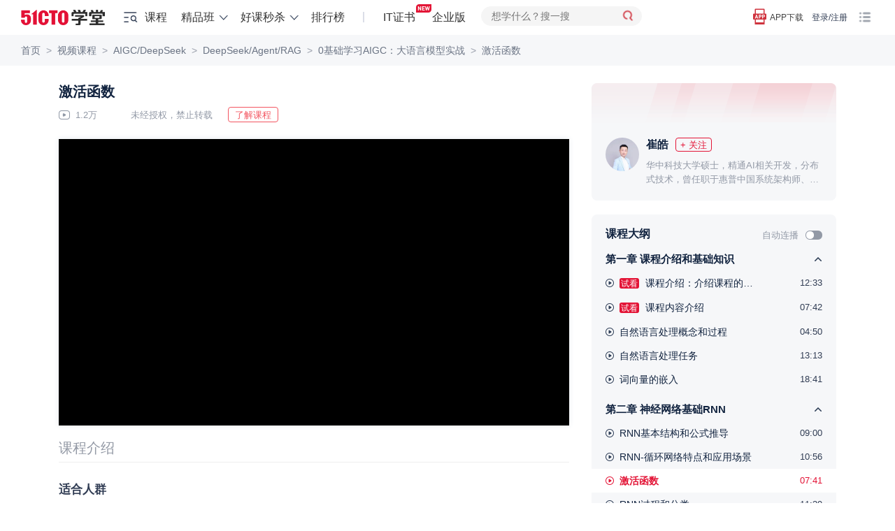

--- FILE ---
content_type: text/html; charset=UTF-8
request_url: https://edu.51cto.com/lesson/939520.html
body_size: 38924
content:
<!DOCTYPE html><html lang="zh-CN"><head><meta name="renderer" content="webkit"><meta charset="UTF-8"><meta name="viewport" content="width=device-width, initial-scale=1"><meta name="csrf-param" content="_csrf"><meta name="csrf-token" content="RfVvwTFJVPomK_Wu6GhsulI-UL0ZbFDTYPKSuzfDxX96Ylo_-2WQ0qZCoCCVibEFjmWlu0P6aBtWaxZ1zMFxYA=="><title>激活函数-51CTO学堂</title><meta name="keywords" content="0基础,GPT,AIGC ,AIGC实战,大模型,DeepSeek/Agent/RAG"><meta name="description" content="51CTO学堂为您提供激活函数-51CTO学堂0基础学习AIGC：大语言模型实战等各种IT领域实战培训课程视频及精品班培训课程"><!-- dns prefetch --><meta http-equiv="x-dns-prefetch-control" content="on"><link rel="preconnect" href="https://cdn.51cto.com/"><link rel="dns-prefetch" href="https://cdn.51cto.com/"><link rel="preconnect" href="https://static2.51cto.com/"><link rel="dns-prefetch" href="https://static2.51cto.com/"><link rel="preconnect" href="https://s2.51cto.com/"><link rel="dns-prefetch" href="https://s2.51cto.com/"><!-- preload --><link rel="preload" as="image" href="https://s2.51cto.com/images/100/base/empty.png?x-oss-process=image/format,webp/ignore-error,1"><link href="https://s5-edu.51cto.com/edu/edu-static/output/css/center/frontend/async_css_base.min.css?v=5abb941ea1" rel="stylesheet"><link href="https://s5-edu.51cto.com/edu/edu-static/output/css/center/frontend/lesson-video-base.min.css?v=968e15545e" rel="stylesheet"><link href="https://s5-edu.51cto.com/edu/edu-static/output/css/center/frontend/video-ali.min.css?v=58f952b599" rel="stylesheet"><link href="https://s5-edu.51cto.com/edu/edu-static/common/css/custom-progress/index.min.css?v=818b81faaf" rel="stylesheet"><script type="application/ld+json" data-hid="timeFactor">
        {"@context":"https:\/\/ziyuan.baidu.com\/contexts\/cambrian.jsonld","@id":"https:\/\/edu.51cto.com\/lesson\/939520.html","title":"\u6fc0\u6d3b\u51fd\u6570-51CTO\u5b66\u5802","description":"51CTO\u5b66\u5802\u4e3a\u60a8\u63d0\u4f9b\u6fc0\u6d3b\u51fd\u6570-51CTO\u5b66\u58020\u57fa\u7840\u5b66\u4e60AIGC\uff1a\u5927\u8bed\u8a00\u6a21\u578b\u5b9e\u6218\u7b49\u5404\u79cdIT\u9886\u57df\u5b9e\u6218\u57f9\u8bad\u8bfe\u7a0b\u89c6\u9891\u53ca\u7cbe\u54c1\u73ed\u57f9\u8bad\u8bfe\u7a0b","pubDate":"2023-09-14T18:19:51","upDate":"2026-01-21T22:15:37"}    </script></head><body><div class="breadcrumb-nav"><p class="Page play-nav"><a href="https://edu.51cto.com/" shence-data="1" target="_blank">首页</a><span class="delimiter">&gt;</span><a href="https://edu.51cto.com/courselist/index.html" shence-data="2" target="_blank">视频课程</a><span class="delimiter">&gt;</span><a href="https://edu.51cto.com/courselist/340.html" shence-data="3" target="_blank">AIGC/DeepSeek</a><span class="delimiter">&gt;</span><a href="https://edu.51cto.com/courselist/343.html" shence-data="3" target="_blank">DeepSeek/Agent/RAG</a><span class="delimiter">&gt;</span><a href="https://edu.51cto.com/course/34694.html" shence-data="3" target="_blank">0基础学习AIGC：大语言模型实战</a><span class="delimiter">&gt;</span><a shence-data="3" href="javascript:;">激活函数</a></p></div><div class="main-container"><div class="left-container"><div class="top-box"><h1 class="title font-size-20 ellipsis">
        激活函数    </h1><div class="course-other"><span class="margin-right-22 font-size-13 color-929 icon-playnum">
            1.2万        </span><span class="margin-right-22 font-size-13 color-929 icon-stop">未经授权，禁止转载</span><button class="red-btn margin-right-15 down-data-btn" data-url="https://edu.51cto.com/course/34694.html">下载资料</button><a class="red-btn cur-pointer go-position-courseintro margin-right-15" href="javascript:;">了解课程</a></div></div><div class="course-center-layout video" id="courseCenter" word-type="0"><div class="js-box-wrap course-video-wrap VideoPlay videoMinHeight-266"><div class="player-other-toolbox"></div><!-- 已购买 || 试看 || 75s切片视频 || (已登录 && 限时免费) --><input type="hidden" value="https://static2.51cto.com/edu/" id="HTTP_ROOT"/><div class="center-player-puase"></div></div></div><div id="app"
    data-lesson-id="939520"
    data-course-id="34694"
    data-user-id=""
    data-is-play=""
    data-lecturer-id="14269308"
    data-is-stop-play=""
    data-is-collect=""
    data-page-type="lesson"
    data-is-liked=""
    data-is-freecourse="0"
    data-is-answer=""
    data-video-id=""
    cur-creator=""
    data-is-stop-answer="0"
    ><div v-cloak><!--互动区--><div class="flex-vcenter justify-between interact-box"><div class="flex-vcenter no-shrink"><!--点赞--><a v-if="pageType != 'lesson'"
            class="flex-vcenter item-interact margin-right-40"
            :class="{'active': interaction.likeStatus == 1}"
            href="javascript:;"
            @click="setLikeClick"><i class="icon-like"></i>{{ interaction.likeNum == 0 ? (pageType === 'video' ? '抢首赞' : '点赞') : formatNumber(interaction.likeNum)  }}
        </a><!--收藏--><a href="javascript:;" class="flex-vcenter item-interact margin-right-40" :class="{'active': interaction.collectStatus == 'del'}" @click="setCollectClick"><i class="icon-collect"></i>{{ interaction.collectionNum == 0 ? '收藏' : formatNumber(interaction.collectionNum) }}
        </a><!--讨论--><a class="flex-vcenter item-interact margin-right-40" @click="discussClick" href="javascript:;"><i class="icon-talk"></i>{{ interaction.discussNum == 0 ? (pageType === 'video' ? '抢沙发' : '讨论') : formatNumber(interaction.discussNum) }}
        </a><!--分享--><a class="flex-vcenter item-interact interact-share" href="javascript:;"><i class="icon-share"></i>分享
            <div class="share-content"><div class="con"><img :src="shareCode" class="qrcode"><p>打开微信、微博、QQ </p><p>扫描二维码,即可分享</p></div></div></a></div><div class="flex-vcenter no-shrink"><!--提问--><a href="javascript:;" class="flex-vcenter item-interact-right margin-right-24" v-if="isPlay && isAnswer > 0  && isStopAnswer!=1" @click="handlQAClick"><i class="icon-qa"></i> 提问
        </a><!--笔记--><template v-if="pageType == 'lesson'"><a v-if="!(!isPlay && interaction.noteNum == 0)"
                class="flex-vcenter item-interact-right video-note-inner"
                @click="handlNoteClick"><i class="icon-note"></i> {{ interaction.noteNum > 0 ? interaction.noteNum + '篇笔记' : '记笔记' }}
            </a></template><a v-else
            href="javascript:;"
            class="flex-vcenter item-interact-right video-note-inner"
            @click="handlNoteClick"><i class="icon-note"></i> {{ interaction.noteNum > 0 ? interaction.noteNum + '篇笔记' : '记笔记' }}
        </a><!--离线--><a href="javascript:;" class="flex-vcenter item-interact-right margin-left-24 interact-outline" v-if="pageType != 'lesson'"><i class="icon-outline"></i> 离线观看
            <div class="outline-content"><div class="con"><img src="https://s2.51cto.com/edu/edu_center/logos/downapp.png" class="qrcode"><p>下载学堂APP</p><p>缓存视频离线看</p></div></div></a><!--更多 报告问题--><div class="flex-vcenter margin-left-12 interact-more" v-if="pageType == 'lesson' || userId"><i class="icon-more"></i><div class="more-content"><div class="con"><a v-if="userId"
                        href="javascript:;"
                        class="flex-vcenter item-interact-right feedbackError zhiCustomBtn"
                        :class="{'margin-bottom-8': pageType == 'lesson'}"
                        id="feedbackError1"><i class="icon-feedback"></i> 报告问题
                    </a><!--离线--><a href="javascript:;" class="flex-vcenter item-interact-right interact-outline" v-if="pageType == 'lesson'"><i class="icon-outline"></i> 离线观看
                        <div class="outline-content"><div class="con"><img src="https://s2.51cto.com/edu/edu_center/logos/downapp.png" class="qrcode"><p>下载学堂APP</p><p>缓存视频离线看</p></div></div></a></div></div></div></div></div></div><!--标签--><div class="video-digest ellipsis2 mb10"></div><div class="tab-bar-box"><!--tabbar--><div class="display-flex" id="playTabBar"><div v-if="!isPlay"
            class="item"
            :class="{'cur': (currentTabbar == 'courseintro' || !currentTabbar)}"
            @click="currentTabbar = 'courseintro'"><span class="tab-text">课程介绍</span></div><div class="item" :class="{'cur': currentTabbar == 'discuss'}" @click="currentTabbar = 'discuss'" v-cloak><span class="tab-text">讨论</span><span class="num">{{interaction.discussNum ? '(' + interaction.discussNum + ')' : ''}}</span></div></div></div><div class="tabcontswrap"><!-- 课程介绍 --><div v-show="currentTabbar == 'courseintro'"><div class="course-infobox"><div class="inwrap"><div class="mini" id="course-info-who"><div class="infobox-title">适合人群</div><div class="bank">1、AI爱好者：利用大模型提升工作效率。
2、应用开发者：利用大模型，获得第一桶金。
3、技术新手：学习AIGC的开发方法
4、产品经理：制作大模型产品
5、中高层管理者：具备大模型思维</div></div><div class="mini" id="course-info-target"><div class="infobox-title">你将会学到</div><div class="bank">0 基础入门AIGC，从0到1学习大语言模型，从原理到实践，落地大语言模型应用。</div></div><div class="mini" id="course-info-dec"><div class="infobox-title">课程简介</div><div class="bank"><p style="text-wrap: wrap;">《LangChain 实战：大模型应用开发实例》作者亲录视频</p><p style="text-wrap: wrap;"><br/></p><p style="text-wrap: wrap;"><img src="https://s2.51cto.com/images/20240613/1718245022440444.png" title="1718245022440444.png" alt="image.png"/></p><p style="text-wrap: wrap;">【为什么要学习这门课？】</p><ol class=" list-paddingleft-2" style="list-style-type: decimal;"><li><p style="margin-top: 0px; margin-bottom: 1.25em; text-wrap: wrap; border: 0px solid rgb(217, 217, 227); box-sizing: border-box; --tw-border-spacing-x: 0; --tw-border-spacing-y: 0; --tw-translate-x: 0; --tw-translate-y: 0; --tw-rotate: 0; --tw-skew-x: 0; --tw-skew-y: 0; --tw-scale-x: 1; --tw-scale-y: 1; --tw-pan-x: ; --tw-pan-y: ; --tw-pinch-zoom: ; --tw-scroll-snap-strictness: proximity; --tw-gradient-from-position: ; --tw-gradient-via-position: ; --tw-gradient-to-position: ; --tw-ordinal: ; --tw-slashed-zero: ; --tw-numeric-figure: ; --tw-numeric-spacing: ; --tw-numeric-fraction: ; --tw-ring-inset: ; --tw-ring-offset-width: 0px; --tw-ring-offset-color: #fff; --tw-ring-color: rgba(69,89,164,.5); --tw-ring-offset-shadow: 0 0 transparent; --tw-ring-shadow: 0 0 transparent; --tw-shadow: 0 0 transparent; --tw-shadow-colored: 0 0 transparent; --tw-blur: ; --tw-brightness: ; --tw-contrast: ; --tw-grayscale: ; --tw-hue-rotate: ; --tw-invert: ; --tw-saturate: ; --tw-sepia: ; --tw-drop-shadow: ; --tw-backdrop-blur: ; --tw-backdrop-brightness: ; --tw-backdrop-contrast: ; --tw-backdrop-grayscale: ; --tw-backdrop-hue-rotate: ; --tw-backdrop-invert: ; --tw-backdrop-opacity: ; --tw-backdrop-saturate: ; --tw-backdrop-sepia: ; color: rgb(55, 65, 81);">市场需求：大模型正在赋能商业垂直领域，各行各业都可以用大模型重做一次。</p></li><li><p style="margin-top: 0px; margin-bottom: 1.25em; text-wrap: wrap; border: 0px solid rgb(217, 217, 227); box-sizing: border-box; --tw-border-spacing-x: 0; --tw-border-spacing-y: 0; --tw-translate-x: 0; --tw-translate-y: 0; --tw-rotate: 0; --tw-skew-x: 0; --tw-skew-y: 0; --tw-scale-x: 1; --tw-scale-y: 1; --tw-pan-x: ; --tw-pan-y: ; --tw-pinch-zoom: ; --tw-scroll-snap-strictness: proximity; --tw-gradient-from-position: ; --tw-gradient-via-position: ; --tw-gradient-to-position: ; --tw-ordinal: ; --tw-slashed-zero: ; --tw-numeric-figure: ; --tw-numeric-spacing: ; --tw-numeric-fraction: ; --tw-ring-inset: ; --tw-ring-offset-width: 0px; --tw-ring-offset-color: #fff; --tw-ring-color: rgba(69,89,164,.5); --tw-ring-offset-shadow: 0 0 transparent; --tw-ring-shadow: 0 0 transparent; --tw-shadow: 0 0 transparent; --tw-shadow-colored: 0 0 transparent; --tw-blur: ; --tw-brightness: ; --tw-contrast: ; --tw-grayscale: ; --tw-hue-rotate: ; --tw-invert: ; --tw-saturate: ; --tw-sepia: ; --tw-drop-shadow: ; --tw-backdrop-blur: ; --tw-backdrop-brightness: ; --tw-backdrop-contrast: ; --tw-backdrop-grayscale: ; --tw-backdrop-hue-rotate: ; --tw-backdrop-invert: ; --tw-backdrop-opacity: ; --tw-backdrop-saturate: ; --tw-backdrop-sepia: ; color: rgb(55, 65, 81);">就业机会：<span style="color: rgb(55, 65, 81); text-wrap: wrap;">AI产品研究员，生成式语言模型算法专家，大语言模型生成NLP算法专家，AIGC 工程师。</span></p></li><li><p style="margin-top: 0px; margin-bottom: 1.25em; text-wrap: wrap; border: 0px solid rgb(217, 217, 227); box-sizing: border-box; --tw-border-spacing-x: 0; --tw-border-spacing-y: 0; --tw-translate-x: 0; --tw-translate-y: 0; --tw-rotate: 0; --tw-skew-x: 0; --tw-skew-y: 0; --tw-scale-x: 1; --tw-scale-y: 1; --tw-pan-x: ; --tw-pan-y: ; --tw-pinch-zoom: ; --tw-scroll-snap-strictness: proximity; --tw-gradient-from-position: ; --tw-gradient-via-position: ; --tw-gradient-to-position: ; --tw-ordinal: ; --tw-slashed-zero: ; --tw-numeric-figure: ; --tw-numeric-spacing: ; --tw-numeric-fraction: ; --tw-ring-inset: ; --tw-ring-offset-width: 0px; --tw-ring-offset-color: #fff; --tw-ring-color: rgba(69,89,164,.5); --tw-ring-offset-shadow: 0 0 transparent; --tw-ring-shadow: 0 0 transparent; --tw-shadow: 0 0 transparent; --tw-shadow-colored: 0 0 transparent; --tw-blur: ; --tw-brightness: ; --tw-contrast: ; --tw-grayscale: ; --tw-hue-rotate: ; --tw-invert: ; --tw-saturate: ; --tw-sepia: ; --tw-drop-shadow: ; --tw-backdrop-blur: ; --tw-backdrop-brightness: ; --tw-backdrop-contrast: ; --tw-backdrop-grayscale: ; --tw-backdrop-hue-rotate: ; --tw-backdrop-invert: ; --tw-backdrop-opacity: ; --tw-backdrop-saturate: ; --tw-backdrop-sepia: ; color: rgb(55, 65, 81);">能力提升：学习这门课程，你将掌握语言模型和嵌入技术的核心知识，理解其原理和应用，这将极大提升你的技术能力和解决实际问题的能力。</p></li><li><p style="margin-top: 0px; margin-bottom: 1.25em; text-wrap: wrap; border: 0px solid rgb(217, 217, 227); box-sizing: border-box; --tw-border-spacing-x: 0; --tw-border-spacing-y: 0; --tw-translate-x: 0; --tw-translate-y: 0; --tw-rotate: 0; --tw-skew-x: 0; --tw-skew-y: 0; --tw-scale-x: 1; --tw-scale-y: 1; --tw-pan-x: ; --tw-pan-y: ; --tw-pinch-zoom: ; --tw-scroll-snap-strictness: proximity; --tw-gradient-from-position: ; --tw-gradient-via-position: ; --tw-gradient-to-position: ; --tw-ordinal: ; --tw-slashed-zero: ; --tw-numeric-figure: ; --tw-numeric-spacing: ; --tw-numeric-fraction: ; --tw-ring-inset: ; --tw-ring-offset-width: 0px; --tw-ring-offset-color: #fff; --tw-ring-color: rgba(69,89,164,.5); --tw-ring-offset-shadow: 0 0 transparent; --tw-ring-shadow: 0 0 transparent; --tw-shadow: 0 0 transparent; --tw-shadow-colored: 0 0 transparent; --tw-blur: ; --tw-brightness: ; --tw-contrast: ; --tw-grayscale: ; --tw-hue-rotate: ; --tw-invert: ; --tw-saturate: ; --tw-sepia: ; --tw-drop-shadow: ; --tw-backdrop-blur: ; --tw-backdrop-brightness: ; --tw-backdrop-contrast: ; --tw-backdrop-grayscale: ; --tw-backdrop-hue-rotate: ; --tw-backdrop-invert: ; --tw-backdrop-opacity: ; --tw-backdrop-saturate: ; --tw-backdrop-sepia: ; color: rgb(55, 65, 81);">项目实战：课程中的实战项目将让你有机会将所学知识应用到实际问题中，提升你的实战能力，为你未来的工作或创业项目打下坚实的基础。</p></li></ol><p><br/></p><p style="text-wrap: wrap;">【学习这门课能够获得什么？】</p><p style="text-wrap: wrap;">学习这门课程，你将能够：</p><p style="text-wrap: wrap;"><span style="orphans: 4; white-space-collapse: preserve;">1. 0 基础入门AIGC</span></p><p style="text-wrap: wrap;"><span style="orphans: 4; white-space-collapse: preserve;">2. 从0到1学习大语言模型</span></p><p style="text-wrap: wrap;"><span style="orphans: 4; white-space-collapse: preserve;">3. 从原理到实践，落地大语言模型应用</span><br/></p><p style="text-wrap: wrap;"><br/></p><p style="text-wrap: wrap;">【课程内容是什么？】</p><p>以下是对课程内容的详细解释：</p><p><br/></p><p>1. 课程介绍和基础知识</p><p>&nbsp; &nbsp;- 1-1 课程介绍：介绍课程的目标、市场环境、就业前景</p><p>&nbsp; &nbsp;- 1-2 课程内容介绍</p><p>&nbsp; &nbsp;- 1-3 自然语言处理概念和过程</p><p>&nbsp; &nbsp;- 1-4 自然语言处理任务</p><p>&nbsp; &nbsp;- 1-5 词向量的嵌入</p><p><br/></p><p>2. 神经网络基础RNN</p><p>&nbsp; &nbsp;- 2-1 RNN基本结构和公式推导</p><p>&nbsp; &nbsp;- 2-2 RNN-循环网络特点和应用场景</p><p>&nbsp; &nbsp;- 2-3 激活函数</p><p>&nbsp; &nbsp;- 2-4 RNN过程和分类</p><p>&nbsp; &nbsp;- 2-5 RNN代码与总结</p><p><br/></p><p>3. 注意力VS自注意力</p><p>&nbsp; - 3-1 注意力机制</p><p>&nbsp; - 3-2 自注意力机制-上</p><p>&nbsp; - 3-3 自注意力机制-下</p><p><br/></p><p>4. 揭秘Transformer模型架构</p><p>&nbsp; &nbsp;-&nbsp;4-1 Tranformer 架构解析 -总体架构</p><p>&nbsp; &nbsp;- 4-2 Tranformer 架构解析 -输入位置编码</p><p>&nbsp; &nbsp;- 4-3 Tranformer 架构解析 -编码器</p><p>&nbsp; &nbsp;- 4-4 Tranformer 架构解析 -解码与输出</p><p>&nbsp; &nbsp;- 4-5 Tranformer 架构解析 -训练推测参数</p><p><br/></p><p>5. GPT驾到</p><p>&nbsp; &nbsp;- 5-1 GPT 模型的推理和训练</p><p>&nbsp; &nbsp;- 5-2 ChatGPT是如何产生的</p><p>&nbsp; &nbsp;- 5-3 大模型的微调</p><p>&nbsp; &nbsp;- 5-4 GPT-3.5-Turbo微调实战</p><p><br/></p><p>6. LangChain实战</p><p>&nbsp; - 6-1 示例1-角色扮演：小学生写作文</p><p><br/></p><p>7. Autogen 实战</p><p>&nbsp;-7-1 A股小助手：用户代理和用户助手</p><p>&nbsp;-7-2&nbsp;自动客服：基于目录的产品搜索</p><p>&nbsp;-7-3&nbsp;教学系统：多代理多用户交互</p><p>&nbsp;-7-4&nbsp;多人聊天：多人协同工作</p><p>&nbsp;-7-5&nbsp;代码审查：需求提取与代码编写</p><p>&nbsp;-7-6&nbsp;多人研究工作：计划、审查、执行</p><p>&nbsp;&nbsp;<img src="https://s2.51cto.com/images/20230914/1694684691653116.png" title="1694684691653116.png" alt="0 基础入门大语言模型.png"/></p><p><br/></p></div></div><div class="tgbg"></div></div><div class="tc togbtn mt30"><span>展开更多</span></div></div></div><div v-cloak><!--讨论--><div class="padding-top-20" v-show="currentTabbar == 'discuss'"><!--讨论--><div class="reply-warp"><div class="main-reply-box" id="mainReplyBox"><div class="flex-vcenter justify-between reply-box" :class="{'box-active': isfocus || replayContent.length > 0}"><div class="reply-box-warp"><textarea v-model.trim="replayContent"
                        class="reply-box-textarea"
                        :class="{'send-active': replayContent.length > 0}"
                        :placeholder="interaction.comment_score ? '你可以向大家提问，或分享学习心得，发布讨论可获得'+interaction.comment_score+'学分' : '你可以向大家提问，或分享学习心得'"
                        @focus="setFocus"
                        @blur="isfocus = false"
                        maxlength="500"></textarea></div><div class="flex-center reply-box-send cur-pointer" @click="sendReplyClick"><div class="send-text">发布</div></div></div></div><div class="reply-list" v-if="listStatus == 'loading'" v-infinite-scroll="moreReply"><div class="reply-item" v-for="(item, index) in replyList" :key="'reply'+index"><div class="root-reply-container"><div class="root-reply-avatar"><img :src="item.user.avatar" alt="头像"></div><div class="content-warp margin-bottom-15"><p class="margin-bottom-10 font-size-13 color-939">
                            {{ item.user.nick_name }}
                            <span :class="item.user.identity" v-if="item.user.identity">{{ EROLE_NAME[item.user.identity] }}</span></p><div class="font-size-15 color-112"><span v-if="item.is_top == 1" class="flex-center topping">置顶</span><span v-if="item.comment_type == 'note'" class="flex-center note">笔记</span><template v-if="item.comment_type == 'note'"><span class="text-content" v-text="noteContent(item.content)"></span><span v-if="item.content.length > noteContentLength"
                                    class="color-CE3 cur-pointer"
                                    @click="openNoteDetialClick(item.third_id)">展开</span></template><div class="text-content" v-else v-text="item.content"></div></div><div v-if="item.imgs && item.imgs.length > 0" class="flex-vcenter inner-imgs"><img :src="img" alt="讨论图" v-for="img in item.imgs" /></div></div><div class="root-reply-time font-size-13 color-939"><span class="margin-right-30">{{ item.create_time }}</span><span @click="likeClick(item.comment_id, index)"
                            class="like margin-right-30 cur-pointer"
                            :class="{'liked': item.is_like}">{{ Number(item.like_count) || '' }}</span><span class="replay-btn" @click="replayClick(item.comment_id, item.user.nick_name)">回复</span><div class="reply-operation-warp" v-if="item.del_role == 1 || item.top_role == 1"><i class="more" @click="operationMoreClick(item.comment_id)"></i><ul v-show="operationAciveIds.indexOf(item.comment_id) > -1 && rootOperationShow"
                                @mouseleave="operationMoreClick(item.comment_id)"
                                class="operation-list"><li v-if="item.del_role == 1"
                                    @click="deleteReplayClick(item.comment_id)"
                                    class="flex-vcenter operation-option"><span class="option-title">删除</span><div v-if="deleteActiveIds.indexOf(item.comment_id) > -1"
                                        class="delete-reply-modal"><p>是否确认删除?</p><div class="flex-center delete-reply-btn"><div class="flex-center comfirm-delete" @click.stop="comfirmDel(index, item.comment_id)">确认</div><div class="cancel-delete cursor-pointer" @click.stop="cancelDeleteReplayClick(item.comment_id)">取消</div></div></div></li><li class="flex-vcenter operation-option" v-if="item.top_role == 1" @click="doToppingClick(item)"><span class="option-title">{{ item.is_top == 1 ? '取消置顶' : '置顶'}}</span><div v-if="topActiveIds.indexOf(item.comment_id) > -1"
                                        class="top-reply-modal"><p>已有置顶的讨论，是否替换已有的置顶？</p><div class="flex-center top-reply-btn"><div class="flex-center comfirm-top" @click.stop="comfirmTop(item.comment_id)">确认</div><div class="cancel-top cursor-pointer" @click.stop="cancelTopReplayClick(item.comment_id)">取消</div></div></div></li></ul></div></div></div><div class="sub-reply-container"><div class="flex margin-bottom-5" v-if="item.tag.length > 0"><span class="flex-center item-tag" :class="tag.type" v-for="(tag, tagindex) in item.tag" :key="tagindex">{{ tag.text}}</span></div><div class="sub-reply-list"><div class="sub-reply-item" v-for="(subitem, subindex) in showReplyList(item.childReplayList, item.childNum)" :key="'sub' + subindex"><div class="sub-reply-avatar"><img :src="subitem.user.avatar" alt="头像"></div><div class="reply-content-container sub-reply-content margin-bottom-15"><span class="sub-user-name">{{ subitem.user.nick_name }}</span><span :class="subitem.user.identity" v-if="subitem.user.identity">{{ EROLE_NAME[subitem.user.identity] }}</span><template v-if="subitem.receive_user">
                                    回复
                                    <span class="sub-user-name">{{ subitem.receive_user.nick_name }}</span><span :class="subitem.receive_user.identity" v-if="subitem.receive_user.identity">{{ EROLE_NAME[subitem.receive_user.identity] }}</span>
                                    :
                                </template><span class="margin-left-5" v-text="subitem.content"></span></div><div class="sub-reply-time font-size-13 color-939"><span class="margin-right-30">{{ subitem.create_time }}</span><span @click="likeClick(subitem.comment_id, subindex, index)"
                                    class="like margin-right-30 cur-pointer"
                                    :class="{'liked': subitem.is_like}">{{ Number(subitem.like_count) || '' }}</span><span class="replay-btn margin-right-30" @click="replayClick(subitem.comment_id, subitem.user.nick_name, item.comment_id)">回复</span><div class="delete-reply" v-if="subitem.del_role == 1"><span class="option-title" @click="deleteSubReplayClick(item.comment_id, subitem.comment_id)">删除</span><div class="delete-reply-modal" v-if="deleteSubActiveId == (item.comment_id + '-' + subitem.comment_id)"><p>是否确认删除?</p><div class="flex-center delete-reply-btn"><div class="flex-center comfirm-delete" @click.stop="comfirmDel(subindex, subitem.comment_id, index)">确认</div><div class="cancel-delete cursor-pointer" @click.stop="deleteSubActiveId = ''">取消</div></div></div></div></div></div><div class="view-more color-939 font-size-13"><template v-if="(!item.page && Number(item.reply_count) > EMAXREPLAY) || (item.complete && item.childNum == EMAXREPLAY)">
                                共{{ item.reply_count }}条回复, <a @click.stop="viewMoreClick(index)">点击查看</a></template><a v-if="!item.complete && item.page" @click="nextPageChildClick(index)">点击查看更多</a><a v-if="item.complete && item.page && (item.childNum != EMAXREPLAY)" @click="retractclick(index)">收起</a></div></div></div><div class="reply-box-container" v-if="replayActiveId == item.comment_id"><div class="flex-vcenter justify-between reply-box" :class="{'box-active': replayActiveFocus || replayActiveContent.length > 0}"><div class="reply-box-warp"><textarea
                                ref="replayActiveInput"
                                v-model.trim="replayActiveContent"
                                :placeholder="replayName"
                                class="reply-box-textarea"
                                :class="{'send-active': replayActiveContent.length > 0}"
                                @focus="replayActiveFocus = true"
                                @blur="replayActiveFocus = false"
                                maxlength="500"></textarea></div><div class="flex-center reply-box-send cur-pointer" @click="sendChildReply(index)"><div class="send-text">发布</div></div></div></div></div></div><div class="empty" v-if="listStatus == 'empty'">{{pageType === 'video' ? '讨论区抢占沙发，可获得双倍学分' :'讨论区空空如也，你来讲两句~'}}</div><div class="loading" v-if="loading"></div><div class="login-limit-mask" v-if="!userId && replyList.length == 5"><div class="login-mask"></div><div class="flex-center login-prompt font-size-15 color-112" @click="loginClick">登录后查看全部讨论 <span class="color-CE3">登录/注册</span></div></div><!-- 底部浮动评论框 --><div class="fixed-reply-box" v-if="fixedReplyBox"><div class="flex-vcenter justify-between reply-box" :class="{'box-active': isFixedFocus || fixedReplayContent.length > 0}"><div class="reply-box-warp"><textarea v-model.trim="fixedReplayContent"
                        class="reply-box-textarea"
                        :class="{'send-active': fixedReplayContent.length > 0}"
                        :placeholder="interaction.comment_score ? '你可以向大家提问，或分享学习心得，发布讨论可获得'+interaction.comment_score+'学分' : '你可以向大家提问，或分享学习心得'"
                        @focus="setFixedFocus"
                        @blur="isFixedFocus = false"
                        maxlength="500"></textarea></div><div class="flex-center reply-box-send cur-pointer" @click="sendFixedReplyClick"><div class="send-text">发布</div></div></div></div></div></div><div class="tips-pop" v-if="tips.show">{{tips.text}}</div></div></div><!--笔记--><div v-cloak><!--笔记--><div id="dragNoteHeader" class="resizable-component note-pc" v-show="noteShow"><div class="note-container"><div class="flex-vcenter note-header" :class="{'wihte-bg': !noteListShow, 'justify-between' : noteListShow}" @mousedown="dragMove($event, dragNoteElement)"><span class="back" v-if="!noteListShow" @click="backToList"></span><span class="note-title font-size-16 color-313 font-weight-600" v-if="!noteListShow">
                {{ noteHeaderTitle }}
            </span><span class="font-size-16 color-313 font-weight-600" v-if="noteListShow">笔记</span><span class="flex-center note-operation" v-if="isPlay && takeNotes && noteListShow" @click="editNote">{{ hasMyNote ? '我的笔记' : '记笔记' }}</span><span class="close-note" @click="closeNoteBoxClick"></span></div><div class="note-content" ><div class="list-wrap"  v-show="noteListShow" @scroll="nodelistScroll($event)"><div class="note-list"><div v-if="isPlay"
                        class="flex-vcenter list-note-operation"
                        @click="editNote"><span class="font-size-16 color-fff font-weight-400">{{ hasMyNote ? '我的笔记' : '记笔记' }}</span></div><div class="note-card-container"><div v-for="(item,index) in noteList"
                            :key="'note' + index"
                            class="note-card"
                            @click="nodeDetailClick(item)"><div class="flex-vcenter user-info margin-bottom-10"><div class="user-avatar"><img :src="item.face_url" alt="头像" /></div><span class="font-size-13 color-939 user-name">{{ item.username }}</span></div><div class="card-content margin-bottom-10 font-size-15 color-313 ellipsis3" v-text="item.content"></div><div class="note-info"><span class="flex-center excellent-note" v-if="item.hot == 1">优质笔记</span><div class="update-note-time font-size-13 color-939">更新于：{{ $dayjs.formate('YYYY-MM-DD HH:mm:ss', item.last_uptime*1000) }}</div></div></div></div></div><div class="loading" v-if="noteLoading"></div></div><!-- 笔记详情 --><div class="note-detail" v-if="detail.show"><div class="flex-vcenter note-detail-up"><div class="user-avatar"><img :src="detail.face_url" alt="头像" /></div><span class="font-size-13 color-939 user-name">{{ detail.username }}</span></div><div class="detail-innter" v-text="detail.content"></div></div><!-- 记笔记 --><div class="note-editor" v-if="noteEditor.show"><p class="text-top font-size-13 color-939">公开笔记对他人可见，有机会被管理员评为“优质笔记”</p><div class="editbox-note"><textarea
                    v-model.trim="noteEditor.content"
                    :placeholder="'开始记笔记，公开笔记可获得'+interaction.note_score+'学分，被评为优质笔记可额外获得'+interaction.good_note_score+'学分'"
                    maxlength="2000"></textarea><p class="prompt font-size-13 color-939">{{ noteEditor.content.length }}/2000</p></div><div class="flex-vcenter justify-between edit-operation"><div class="opennote-operation"><input type="checkbox" class="checkbox-input" v-model="noteEditor.open"><span class="checbox-inner"></span>
                        公开笔记
                    </div><span class="flex-center note-save-btn" @click="saveNoteClick">保存</span></div></div></div></div></div></div><!--提问--><div v-cloak><!--提问--><div id="dragQAHeader" class="resizable-component qa-pc" v-show="qaShow"><div class="qa-container"><div class="flex-vcenter qa-header wihte-bg" @mousedown="dragMove($event, dragQaElement)"><span class="font-size-16 color-313 font-weight-600">提问</span><span class="close-qa" @click="closeQaBoxClick"></span></div><div class="qa-content" ><div class="qa-editor"><p class="text-top font-size-13 color-939">讲师收到你的提问会尽快为你解答。若选择公开提问，可以获得更多学员的帮助。</p><div class="editbox-qa"><div type="text/plain" id="questionEdit-default"></div></div><div class="flex-vcenter edit-operation"><div class="record-time"><div class="openqa-operation"><input type="checkbox" class="checkbox-input" v-model="qaInfo.cut_time" @change="setRecordTime"><span class="checbox-inner"></span>
                            记录时间点
                        </div><div class="record-icon"></div><div class="record-text font-size-12 color-939">记录提问时视频播放的时间点，便于后续查看</div></div><div class="openqa-operation margin-right-15"><input type="checkbox" class="checkbox-input" v-model="qaInfo.open"><span class="checbox-inner"></span>
                        公开提问
                    </div><span class="flex-center qa-save-btn" @click="saveQaClick">提交</span></div></div></div></div></div></div></div></div><div class="right-container" id="rightContainer"><!-- 课程讲师信息 --><div class="course-infos margin-bottom-20"><div class="price-detail" id="priceDetailRight" price="198.00"></div><div class="lecture padding-top-20"><img src="https://s1.51ctocdn.cn/images/202306/29/68a7dc1c427e0e5d55aef33500585de0.png" data-url="https://edu.51cto.com/lecturer/14269308.html" alt="讲师头像" class="lecture-pic"/><div class="nick-name flex-vcenter margin-left-58"><a href="https://edu.51cto.com/lecturer/14269308.html" target="_blank" class="color-112 font-size-16 font-weight-600" style="flex-shrink: 0; max-width: 110px; overflow: hidden; word-break: keep-all;">崔皓</a><button class="just-flow flex-center margin-left-10 flow-wechat common-flow-wechat" style="flex-shrink: 0;" lecid="14269308" data-key="lec_info_index" btntxt="+ 关注">+ 关注</button></div><div class="desc margin-left-58 ellipsis2"><a href="https://edu.51cto.com/lecturer/14269308.html" target="_blank" class="color-929">华中科技大学硕士，精通AI相关开发，分布式技术，曾任职于惠普中国系统架构师、项目经理、需求分析师，具有20年IT项目开发经验以及教学经验。在惠普工作的9年间，主导多个IT产品项目的设计和研发工作。研究领域涵盖AI人工智能、Java、分布式系统。出版图书《分布式架构原理与实践》，我能帮助你在算法学习上更上一层楼。</a></div></div></div><!--课程大纲--><div class="common-right-bg-style outline-box-wrap"><div class="flex-vcenter justify-between padding-right-20"><p class="padding-left-20 margin-bottom-2 color-112 font-size-16 font-weight-600">课程大纲</p><div class="flex-vcenter"><span class="font-size-13 color-929">自动连播</span><div class="episodic lesson-auto-play " auto-play-status=""></div></div></div><div class="section-list-scroll" tabindex="0"><div><ul id="lessonlistWrap"><li class="chapter study_center__showmore showmore_up" data-chapterid="117996" title="课程介绍和基础知识"><span class="ellipsis font-size-15">第一章 课程介绍和基础知识</span></li><li class="lesson  login-register-sensors" platform_X="1" page_type_X="9" banner_name_X="17" data-chapterid="117996" title="课程介绍：介绍课程的目标、市场环境、就业前景"><a sourceUrl="https://edu.51cto.com/lesson/939527.html" href="javascript:;" class="clearfix2" title="课程介绍：介绍课程的目标、市场环境、就业前景"><i class="icon icon-type-1 fl"></i><span class="sort fl">1-1</span><div class="titles ellipsis type-1"><span class="lk study_center__lk">试看</span>
                                                                                                                课程介绍：介绍课程的目标、市场环境、就业前景                                </div><div class="living-animate fl"><span class="living-1"></span><span class="living-2"></span><span class="living-3"></span><span class="living-4"></span></div><span class="time fr font-size-13 color-313">12:33</span></a></li><li class="lesson  login-register-sensors" platform_X="1" page_type_X="9" banner_name_X="17" data-chapterid="117996" title="课程内容介绍"><a sourceUrl="https://edu.51cto.com/lesson/939526.html" href="javascript:;" class="clearfix2" title="课程内容介绍"><i class="icon icon-type-1 fl"></i><span class="sort fl">1-2</span><div class="titles ellipsis type-1"><span class="lk study_center__lk">试看</span>
                                                                                                                课程内容介绍                                </div><div class="living-animate fl"><span class="living-1"></span><span class="living-2"></span><span class="living-3"></span><span class="living-4"></span></div><span class="time fr font-size-13 color-313">07:42</span></a></li><li class="lesson  login-register-sensors" platform_X="1" page_type_X="9" banner_name_X="17" data-chapterid="117996" title="自然语言处理概念和过程"><a sourceUrl="https://edu.51cto.com/lesson/939525.html" href="javascript:;" class="clearfix2" title="自然语言处理概念和过程"><i class="icon icon-type-1 fl"></i><span class="sort fl">1-3</span><div class="titles ellipsis type-1">
                                                                                                                                                    自然语言处理概念和过程                                </div><div class="living-animate fl"><span class="living-1"></span><span class="living-2"></span><span class="living-3"></span><span class="living-4"></span></div><span class="time fr font-size-13 color-313">04:50</span></a></li><li class="lesson  login-register-sensors" platform_X="1" page_type_X="9" banner_name_X="17" data-chapterid="117996" title="自然语言处理任务"><a sourceUrl="https://edu.51cto.com/lesson/939524.html" href="javascript:;" class="clearfix2" title="自然语言处理任务"><i class="icon icon-type-1 fl"></i><span class="sort fl">1-4</span><div class="titles ellipsis type-1">
                                                                                                                                                    自然语言处理任务                                </div><div class="living-animate fl"><span class="living-1"></span><span class="living-2"></span><span class="living-3"></span><span class="living-4"></span></div><span class="time fr font-size-13 color-313">13:13</span></a></li><li class="lesson  login-register-sensors" platform_X="1" page_type_X="9" banner_name_X="17" data-chapterid="117996" title="词向量的嵌入"><a sourceUrl="https://edu.51cto.com/lesson/939523.html" href="javascript:;" class="clearfix2" title="词向量的嵌入"><i class="icon icon-type-1 fl"></i><span class="sort fl">1-5</span><div class="titles ellipsis type-1">
                                                                                                                                                    词向量的嵌入                                </div><div class="living-animate fl"><span class="living-1"></span><span class="living-2"></span><span class="living-3"></span><span class="living-4"></span></div><span class="time fr font-size-13 color-313">18:41</span></a></li><li class="chapter study_center__showmore showmore_up" data-chapterid="117997" title="神经网络基础RNN"><span class="ellipsis font-size-15">第二章 神经网络基础RNN</span></li><li class="lesson  login-register-sensors" platform_X="1" page_type_X="9" banner_name_X="17" data-chapterid="117997" title="RNN基本结构和公式推导"><a sourceUrl="https://edu.51cto.com/lesson/939522.html" href="javascript:;" class="clearfix2" title="RNN基本结构和公式推导"><i class="icon icon-type-1 fl"></i><span class="sort fl">2-1</span><div class="titles ellipsis type-1">
                                                                                                                                                    RNN基本结构和公式推导                                </div><div class="living-animate fl"><span class="living-1"></span><span class="living-2"></span><span class="living-3"></span><span class="living-4"></span></div><span class="time fr font-size-13 color-313">09:00</span></a></li><li class="lesson  login-register-sensors" platform_X="1" page_type_X="9" banner_name_X="17" data-chapterid="117997" title="RNN-循环网络特点和应用场景"><a sourceUrl="https://edu.51cto.com/lesson/939521.html" href="javascript:;" class="clearfix2" title="RNN-循环网络特点和应用场景"><i class="icon icon-type-1 fl"></i><span class="sort fl">2-2</span><div class="titles ellipsis type-1">
                                                                                                                                                    RNN-循环网络特点和应用场景                                </div><div class="living-animate fl"><span class="living-1"></span><span class="living-2"></span><span class="living-3"></span><span class="living-4"></span></div><span class="time fr font-size-13 color-313">10:56</span></a></li><li class="lesson cur login-register-sensors" platform_X="1" page_type_X="9" banner_name_X="17" data-chapterid="117997" title="激活函数"><a sourceUrl="https://edu.51cto.com/lesson/939520.html" href="javascript:;" class="clearfix2" title="激活函数"><i class="icon icon-type-1 fl"></i><span class="sort fl">2-3</span><div class="titles ellipsis type-1">
                                                                                                                                                    激活函数                                </div><div class="living-animate fl"><span class="living-1"></span><span class="living-2"></span><span class="living-3"></span><span class="living-4"></span></div><span class="time fr font-size-13 color-313">07:41</span></a></li><li class="lesson  login-register-sensors" platform_X="1" page_type_X="9" banner_name_X="17" data-chapterid="117997" title="RNN过程和分类"><a sourceUrl="https://edu.51cto.com/lesson/939519.html" href="javascript:;" class="clearfix2" title="RNN过程和分类"><i class="icon icon-type-1 fl"></i><span class="sort fl">2-4</span><div class="titles ellipsis type-1">
                                                                                                                                                    RNN过程和分类                                </div><div class="living-animate fl"><span class="living-1"></span><span class="living-2"></span><span class="living-3"></span><span class="living-4"></span></div><span class="time fr font-size-13 color-313">11:39</span></a></li><li class="lesson  login-register-sensors" platform_X="1" page_type_X="9" banner_name_X="17" data-chapterid="117997" title="RNN代码与总结"><a sourceUrl="https://edu.51cto.com/lesson/939518.html" href="javascript:;" class="clearfix2" title="RNN代码与总结"><i class="icon icon-type-1 fl"></i><span class="sort fl">2-5</span><div class="titles ellipsis type-1">
                                                                                                                                                    RNN代码与总结                                </div><div class="living-animate fl"><span class="living-1"></span><span class="living-2"></span><span class="living-3"></span><span class="living-4"></span></div><span class="time fr font-size-13 color-313">25:44</span></a></li></ul></div></div></div><!-- 推荐课程 --><div class="new-course-lesson-list"><marquee behavior="slide"></marquee></div><div class="course-list"><a class="flex-vcenter course_info_july" href="https://edu.51cto.com/course/38203.html" target="_blank"><div class="leftimg"><img src="https://s2.51cto.com/images/avater/202502/81f3d7b311858b94934444aaa9bc68ffae8a49.jpg?x-oss-process=image/format,webp" alt="DeepSeek-0基础应用开发手册"><span class="cs_num fr">63课时</span></div><div class="right-info"><div class="text-title margin-bottom-10 ellipsis2">DeepSeek-0基础应用开发手册</div><div class="flex-vcenter justify-between no-shrink margin-bottom-10"><div class="num font-size-13 color-939 no-shrink">104799人学习</div><div class="name margin-left-5 font-size-13 color-939 ellipsis">崔皓</div></div><div class="flex-vcenter justify-between"><div class="detail"><span class="appraise-start"><i class="star_gray"></i><i class="star_yel" style="width:66px"></i></span><span class="score font-size-13 color-939">5.0</span></div><div class="price fontDinBold">
                                                ￥199.00                    </div></div></div></a><a class="flex-vcenter course_info_july" href="https://edu.51cto.com/course/34268.html" target="_blank"><div class="leftimg"><img src="https://s2.51cto.com/images/202402/29/5ed58b63ad834bc26c8c0d4c6212f7fa.jpg?x-oss-process=image/format,webp" alt="大语言模型开发训练营：LangChain实战"><span class="cs_num fr">47课时</span></div><div class="right-info"><div class="text-title margin-bottom-10 ellipsis2">大语言模型开发训练营：LangChain实战</div><div class="flex-vcenter justify-between no-shrink margin-bottom-10"><div class="num font-size-13 color-939 no-shrink">38435人学习</div><div class="name margin-left-5 font-size-13 color-939 ellipsis">崔皓</div></div><div class="flex-vcenter justify-between"><div class="detail"><span class="appraise-start"><i class="star_gray"></i><i class="star_yel" style="width:66px"></i></span><span class="score font-size-13 color-939">5.0</span></div><div class="price fontDinBold">
                                                ￥200.00                    </div></div></div></a><a class="flex-vcenter course_info_july" href="https://edu.51cto.com/course/34694.html" target="_blank"><div class="leftimg"><img src="https://s2.51cto.com/images/202402/28/6b9ab77117429dbaa81627a1a5976be1.jpg?x-oss-process=image/format,webp" alt="0基础学习AIGC：大语言模型实战"><span class="cs_num fr">49课时</span></div><div class="right-info"><div class="text-title margin-bottom-10 ellipsis2">0基础学习AIGC：大语言模型实战</div><div class="flex-vcenter justify-between no-shrink margin-bottom-10"><div class="num font-size-13 color-939 no-shrink">12951人学习</div><div class="name margin-left-5 font-size-13 color-939 ellipsis">崔皓</div></div><div class="flex-vcenter justify-between"><div class="detail"><span class="appraise-start"><i class="star_gray"></i><i class="star_yel" style="width:66px"></i></span><span class="score font-size-13 color-939">5.0</span></div><div class="price fontDinBold">
                                                ￥198.00                    </div></div></div></a><a class="flex-vcenter course_info_july" href="https://edu.51cto.com/course/35302.html" target="_blank"><div class="leftimg"><img src="https://s2.51cto.com/images/202402/28/f4b6e67050f1fd2b9512fbe9779aeef2.jpg?x-oss-process=image/format,webp" alt="大模型项目实战：Python编程 &amp; LangChain进阶（20多个应用场景）"><span class="cs_num fr">45课时</span></div><div class="right-info"><div class="text-title margin-bottom-10 ellipsis2">大模型项目实战：Python编程 &amp; LangChain进阶（20多个应用场景）</div><div class="flex-vcenter justify-between no-shrink margin-bottom-10"><div class="num font-size-13 color-939 no-shrink">10138人学习</div><div class="name margin-left-5 font-size-13 color-939 ellipsis">崔皓</div></div><div class="flex-vcenter justify-between"><div class="detail"><span class="appraise-start"><i class="star_gray"></i><i class="star_yel" style="width:66px"></i></span><span class="score font-size-13 color-939">5.0</span></div><div class="price fontDinBold">
                                                ￥299.00                    </div></div></div></a><a class="flex-vcenter course_info_july" href="https://edu.51cto.com/course/35801.html" target="_blank"><div class="leftimg"><img src="https://s2.51cto.com/images/avater/202402/091432594ab53f81932622653b6528bcbff5b8.jpg?x-oss-process=image/format,webp" alt="AIGC高级实践课：从大模型到AI Agent"><span class="cs_num fr">69课时</span></div><div class="right-info"><div class="text-title margin-bottom-10 ellipsis2">AIGC高级实践课：从大模型到AI Agent</div><div class="flex-vcenter justify-between no-shrink margin-bottom-10"><div class="num font-size-13 color-939 no-shrink">8935人学习</div><div class="name margin-left-5 font-size-13 color-939 ellipsis">崔皓</div></div><div class="flex-vcenter justify-between"><div class="detail"><span class="appraise-start"><i class="star_gray"></i><i class="star_yel" style="width:66px"></i></span><span class="score font-size-13 color-939">5.0</span></div><div class="price fontDinBold">
                                                ￥499.00                    </div></div></div></a><a class="flex-vcenter course_info_july" href="https://edu.51cto.com/course/38458.html" target="_blank"><div class="leftimg"><img src="https://s2.51cto.com/images/avater/202503/a4cff5724586ef247d0400babbe9f3be64e014.jpg?x-oss-process=image/format,webp" alt="人人都能用大模型：智能应用构建三步走"><span class="cs_num fr">31课时</span></div><div class="right-info"><div class="text-title margin-bottom-10 ellipsis2">人人都能用大模型：智能应用构建三步走</div><div class="flex-vcenter justify-between no-shrink margin-bottom-10"><div class="num font-size-13 color-939 no-shrink">1203人学习</div><div class="name margin-left-5 font-size-13 color-939 ellipsis">崔皓</div></div><div class="flex-vcenter justify-between"><div class="detail"><span class="appraise-start"><i class="star_gray"></i><i class="star_yel" style="width:66px"></i></span><span class="score font-size-13 color-939">5.0</span></div><div class="price fontDinBold">
                                                ￥199.00                    </div></div></div></a><a class="flex-vcenter course_info_july" href="https://edu.51cto.com/course/39124.html" target="_blank"><div class="leftimg"><img src="https://s2.51cto.com/images/avater/202507/b272ebb35bbf00586cb4053c2d631eb21e08e1.jpg?x-oss-process=image/format,webp" alt="A2A重构智能体-揭秘下一代Agent架构"><span class="cs_num fr">14课时</span></div><div class="right-info"><div class="text-title margin-bottom-10 ellipsis2">A2A重构智能体-揭秘下一代Agent架构</div><div class="flex-vcenter justify-between no-shrink margin-bottom-10"><div class="num font-size-13 color-939 no-shrink">796人学习</div><div class="name margin-left-5 font-size-13 color-939 ellipsis">崔皓</div></div><div class="flex-vcenter justify-between"><div class="detail"><span class="appraise-start"><i class="star_gray"></i><i class="star_yel" style="width:66px"></i></span><span class="score font-size-13 color-939">5.0</span></div><div class="price fontDinBold">
                                                ￥129.00                    </div></div></div></a><a class="flex-vcenter course_info_july" href="https://edu.51cto.com/course/39934.html" target="_blank"><div class="leftimg"><img src="https://s2.51cto.com/images/avater/202601/d1b85bf4111e4c6617b284fdad3d175557924b.jpg?x-oss-process=image/format,webp" alt="Coze 全栈智能体编排：从零构建你的数字员工团队"><span class="cs_num fr">12课时</span></div><div class="right-info"><div class="text-title margin-bottom-10 ellipsis2">Coze 全栈智能体编排：从零构建你的数字员工团队</div><div class="flex-vcenter justify-between no-shrink margin-bottom-10"><div class="num font-size-13 color-939 no-shrink">107人学习</div><div class="name margin-left-5 font-size-13 color-939 ellipsis">崔皓</div></div><div class="flex-vcenter justify-between"><div class="detail"><span class="appraise-start"><i class="star_gray"></i><i class="star_yel" style="width:0px"></i></span><span class="score font-size-13 color-939">暂无评分</span></div><div class="price fontDinBold">
                                                ￥99.00                    </div></div></div></a></div></div></div><header class="Header3 white "><nav class="Page"><ul><li class="fl logo"><a href="/" rel="nofollow" style="height: 50px;"><img class="bottom_logo_pic_new" src="https://s2.51cto.com/edu/edu_center/logos/logo5.png" width="120" height="22" alt="logo" style="top: 6px" /></a></li><li class="fl hasMore classify"><a href="https://edu.51cto.com/courselist/index-f1.html?utm_source=topbar" target="_blank" rel="nofollow"><i class="icon-left"></i>课程
                    </a><div class="more-course-list disp-n"><ul class="course-list-new"><li class="item"><div class="item-content"><a class="name" href="https://edu.51cto.com/courselist/327.html" target="_blank">云原生</a>
            /<a class="name" href="https://edu.51cto.com/courselist/66.html" target="_blank">K8s</a>
            /<a class="name" href="https://edu.51cto.com/courselist/61.html" target="_blank">云计算</a>
            /<a class="name" href="https://edu.51cto.com/courselist/328.html" target="_blank">鸿蒙</a></div><div class="right-more"><ul class="top-attention clearfix2"><li class="path"><a href="https://edu.51cto.com/topiclist" target="_blank"><i></i>专题套餐</a></li><li class="rank"><a href="https://edu.51cto.com/ranking/index.html" target="_blank"><i></i>排行榜</a></li><li class="seckill"><a href="https://edu.51cto.com/center/activity/index/day-seckill" target="_blank"><i></i>好课秒杀</a></li><li class="vip"><a href="https://home.51cto.com/members/in-fo" target="_blank" rel="nofollow"><i></i>VIP会员</a></li></ul><dl class="right-more-detail detail_left_yunwei"><dt class="main-name"><a href="https://edu.51cto.com/courselist/327.html" target="_blank">云原生</a></dt><dd class="other-name"><p><a href="https://edu.51cto.com/courselist/66.html" target="_blank">K8s<i class="hot"></i></a><em>|</em><a href="https://edu.51cto.com/courselist/329.html" target="_blank">Docker</a><em>|</em><a href="https://edu.51cto.com/courselist/330.html" target="_blank">DevOps</a><em>|</em><a href="https://edu.51cto.com/courselist/331.html" target="_blank">微服务</a><em>|</em><a href="https://edu.51cto.com/courselist/350.html" target="_blank">CKS认证</a><em>|</em><a href="https://edu.51cto.com/courselist/351.html" target="_blank">CKA认证</a></p></dd><dt class="main-name"><a href="https://edu.51cto.com/courselist/61.html" target="_blank">云计算</a></dt><dd class="other-name"><p><a href="https://edu.51cto.com/courselist/352.html" target="_blank">AWS认证</a><em>|</em><a href="https://edu.51cto.com/courselist/326.html" target="_blank">OpenStack</a><em>|</em><a href="https://edu.51cto.com/courselist/81.html" target="_blank">虚拟化<i class="hot"></i></a><em>|</em><a href="https://edu.51cto.com/courselist/63.html" target="_blank">云平台<i class="hot"></i></a><em>|</em><a href="https://edu.51cto.com/courselist/339.html" target="_blank">阿里云认证</a></p></dd><dt class="main-name"><a href="https://edu.51cto.com/courselist/328.html" target="_blank">鸿蒙</a></dt><dd class="other-name"><p><a href="https://edu.51cto.com/courselist/322.html" target="_blank">应用开发<i class="new"></i></a><em>|</em><a href="https://edu.51cto.com/courselist/321.html" target="_blank">设备开发</a><em>|</em><a href="https://edu.51cto.com/courselist/333.html" target="_blank">框架语言</a></p></dd></dl></div></li><li class="item"><div class="item-content"><a class="name" href="https://edu.51cto.com/courselist/340.html" target="_blank">DeepSeek</a>
            /<a class="name" href="https://edu.51cto.com/courselist/341.html" target="_blank">大模型</a>
            /<a class="name" href="https://edu.51cto.com/courselist/343.html" target="_blank">Agent</a>
            /<a class="name" href="https://edu.51cto.com/courselist/344.html" target="_blank">提示词</a></div><div class="right-more"><ul class="top-attention clearfix2"><li class="path"><a href="https://edu.51cto.com/topiclist" target="_blank"><i></i>专题套餐</a></li><li class="rank"><a href="https://edu.51cto.com/ranking/index.html" target="_blank"><i></i>排行榜</a></li><li class="seckill"><a href="https://edu.51cto.com/center/activity/index/day-seckill" target="_blank"><i></i>好课秒杀</a></li><li class="vip"><a href="https://home.51cto.com/members/in-fo" target="_blank" rel="nofollow"><i></i>VIP会员</a></li></ul><dl class="right-more-detail "><dt class="main-name"><a href="https://edu.51cto.com/courselist/340.html" target="_blank">AIGC大模型</a></dt><dd class="other-name"><p><a href="https://edu.51cto.com/courselist/343.html" target="_blank">DeepSeek/Agent/RAG<i class="new"></i><i class="hot"></i></a><em>|</em><a href="https://edu.51cto.com/courselist/341.html" target="_blank">预训练/微调/transformer/算法算力</a><em>|</em><a href="https://edu.51cto.com/courselist/345.html" target="_blank">AI绘画/视频/Sora</a><em>|</em><a href="https://edu.51cto.com/courselist/344.html" target="_blank">prompt工程</a></p></dd><dt class="main-name"><a href="https://edu.51cto.com/courselist/195.html" target="_blank">AI人工智能</a></dt><dd class="other-name"><p><a href="https://edu.51cto.com/courselist/198.html" target="_blank">深度学习</a><em>|</em><a href="https://edu.51cto.com/courselist/250.html" target="_blank">机器学习</a><em>|</em><a href="https://edu.51cto.com/courselist/200.html" target="_blank">NLP自然语言处理</a><em>|</em><a href="https://edu.51cto.com/courselist/320.html" target="_blank">计算机视觉</a><em>|</em><a href="https://edu.51cto.com/courselist/252.html" target="_blank">语音识别</a><em>|</em><a href="https://edu.51cto.com/courselist/197.html" target="_blank">人工智能</a></p></dd></dl></div></li><li class="item"><div class="item-content"><a class="name" href="https://edu.51cto.com/courselist/286.html" target="_blank">安全</a>
            /<a class="name" href="https://edu.51cto.com/courselist/300.html" target="_blank">渗透测试</a>
            /<a class="name" href="https://edu.51cto.com/courselist/1.html " target="_blank">网络技术</a>
            /<a class="name" href="https://edu.51cto.com/courselist/144.html" target="_blank">物联网</a></div><div class="right-more"><ul class="top-attention clearfix2"><li class="path"><a href="https://edu.51cto.com/topiclist" target="_blank"><i></i>专题套餐</a></li><li class="rank"><a href="https://edu.51cto.com/ranking/index.html" target="_blank"><i></i>排行榜</a></li><li class="seckill"><a href="https://edu.51cto.com/center/activity/index/day-seckill" target="_blank"><i></i>好课秒杀</a></li><li class="vip"><a href="https://home.51cto.com/members/in-fo" target="_blank" rel="nofollow"><i></i>VIP会员</a></li></ul><dl class="right-more-detail "><dt class="main-name"><a href="https://edu.51cto.com/courselist/286.html" target="_blank">安全</a></dt><dd class="other-name"><p><a href="https://edu.51cto.com/courselist/300.html" target="_blank">渗透测试<i class="hot"></i></a><em>|</em><a href="https://edu.51cto.com/courselist/299.html" target="_blank">系统安全</a><em>|</em><a href="https://edu.51cto.com/courselist/298.html" target="_blank">服务器安全</a><em>|</em><a href="https://edu.51cto.com/courselist/297.html" target="_blank">数据安全</a><em>|</em><a href="https://edu.51cto.com/courselist/296.html" target="_blank">Web安全</a><em>|</em><a href="https://edu.51cto.com/courselist/295.html" target="_blank">安全教育</a><em>|</em><a href="https://edu.51cto.com/courselist/301.html" target="_blank">CTF<i class="new"></i></a></p></dd><dt class="main-name"><a href="https://edu.51cto.com/courselist/1.html" target="_blank">网络技术</a></dt><dd class="other-name"><p><a href="https://edu.51cto.com/courselist/3.html" target="_blank">网络管理</a><em>|</em><a href="https://edu.51cto.com/courselist/70.html" target="_blank">路由交换<i class="hot"></i></a><em>|</em><a href="https://edu.51cto.com/courselist/4.html" target="_blank">网络规划</a></p></dd><dt class="main-name"><a href="https://edu.51cto.com/courselist/144.html" target="_blank">物联网</a></dt><dd class="other-name"><p><a href="https://edu.51cto.com/courselist/292.html" target="_blank">通讯技术</a><em>|</em><a href="https://edu.51cto.com/courselist/116.html" target="_blank">嵌入式开发</a><em>|</em><a href="https://edu.51cto.com/courselist/146.html" target="_blank">单片机</a><em>|</em><a href="https://edu.51cto.com/courselist/235.html" target="_blank">物联网应用</a></p></dd></dl></div></li><li class="item"><div class="item-content"><a class="name" href="https://edu.51cto.com/courselist/78.html" target="_blank">Python</a>
            /<a class="name" href="https://edu.51cto.com/courselist/14.html" target="_blank">Java</a>
            /<a class="name" href="https://edu.51cto.com/courselist/12.html" target="_blank"> C/C++</a>
            /<a class="name" href="https://edu.51cto.com/courselist/27.html" target="_blank">Go语言</a></div><div class="right-more"><ul class="top-attention clearfix2"><li class="path"><a href="https://edu.51cto.com/topiclist" target="_blank"><i></i>专题套餐</a></li><li class="rank"><a href="https://edu.51cto.com/ranking/index.html" target="_blank"><i></i>排行榜</a></li><li class="seckill"><a href="https://edu.51cto.com/center/activity/index/day-seckill" target="_blank"><i></i>好课秒杀</a></li><li class="vip"><a href="https://home.51cto.com/members/in-fo" target="_blank" rel="nofollow"><i></i>VIP会员</a></li></ul><dl class="right-more-detail detail_left_yunwei"><dt class="main-name"><a href="https://edu.51cto.com/courselist/11.html" target="_blank">后端开发</a></dt><dd class="other-name"><p><a href="https://edu.51cto.com/courselist/78.html" target="_blank">Python</a><em>|</em><a href="https://edu.51cto.com/courselist/14.html" target="_blank">Java<i class="hot"></i></a><em>|</em><a href="https://edu.51cto.com/courselist/12.html" target="_blank">C/C++</a><em>|</em><a href="https://edu.51cto.com/courselist/27.html" target="_blank">Go语言</a><em>|</em><a href="https://edu.51cto.com/courselist/25.html" target="_blank">PHP</a><em>|</em><a href="https://edu.51cto.com/courselist/187.html" target="_blank">R语言</a><em>|</em><a href="https://edu.51cto.com/courselist/13.html" target="_blank">.Net</a><em>|</em><a href="https://edu.51cto.com/courselist/313.html" target="_blank">架构设计</a><em>|</em><a href="https://edu.51cto.com/courselist/201.html" target="_blank">少儿编程</a><em>|</em><a href="https://edu.51cto.com/courselist/77.html" target="_blank">开发编程</a></p></dd><dt class="main-name"><a href="https://edu.51cto.com/courselist/287.html" target="_blank">研发管理</a></dt><dd class="other-name"><p><a href="https://edu.51cto.com/courselist/303.html" target="_blank">项目管理<i class="hot"></i></a><em>|</em><a href="https://edu.51cto.com/courselist/304.html" target="_blank">工具/平台</a><em>|</em><a href="https://edu.51cto.com/courselist/305.html" target="_blank">技术管理</a></p></dd><dt class="main-name"><a href="https://edu.51cto.com/courselist/279.html" target="_blank">企业实践院</a></dt><dd class="other-name"><p><a href="https://edu.51cto.com/courselist/281.html" target="_blank">大咖来了</a><em>|</em><a href="https://edu.51cto.com/courselist/283.html" target="_blank">F5Networks</a><em>|</em><a href="https://edu.51cto.com/courselist/324.html" target="_blank">Elastic</a></p></dd></dl></div></li><li class="item"><div class="item-content"><a class="name" href="https://edu.51cto.com/courselist/48.html" target="_blank">Linux</a>
            /<a class="name" href="https://edu.51cto.com/courselist/234.html" target="_blank">自动化运维</a>
            /<a class="name" href="https://edu.51cto.com/courselist/16.html" target="_blank">Oracle</a>
            /<a class="name" href="https://edu.51cto.com/courselist/241.html" target="_blank">测试</a></div><div class="right-more"><ul class="top-attention clearfix2"><li class="path"><a href="https://edu.51cto.com/topiclist" target="_blank"><i></i>专题套餐</a></li><li class="rank"><a href="https://edu.51cto.com/ranking/index.html" target="_blank"><i></i>排行榜</a></li><li class="seckill"><a href="https://edu.51cto.com/center/activity/index/day-seckill" target="_blank"><i></i>好课秒杀</a></li><li class="vip"><a href="https://home.51cto.com/members/in-fo" target="_blank" rel="nofollow"><i></i>VIP会员</a></li></ul><dl class="right-more-detail "><dt class="main-name"><a href="https://edu.51cto.com/courselist/47.html" target="_blank">运维</a></dt><dd class="other-name"><p><a href="https://edu.51cto.com/courselist/48.html" target="_blank">Linux<i class="hot"></i></a><em>|</em><a href="https://edu.51cto.com/courselist/234.html" target="_blank">自动化运维<i class="hot"></i></a><em>|</em><a href="https://edu.51cto.com/courselist/54.html" target="_blank">Windows</a><em>|</em><a href="https://edu.51cto.com/courselist/227.html" target="_blank">运维工具</a><em>|</em><a href="https://edu.51cto.com/courselist/314.html" target="_blank">服务器</a></p></dd><dt class="main-name"><a href="https://edu.51cto.com/courselist/15.html" target="_blank">数据库</a></dt><dd class="other-name"><p><a href="https://edu.51cto.com/courselist/359.html" target="_blank">PostgreSQL<i class="hot"></i></a><em>|</em><a href="https://edu.51cto.com/courselist/16.html" target="_blank">Oracle<i class="hot"></i></a><em>|</em><a href="https://edu.51cto.com/courselist/17.html" target="_blank">MySQL<i class="hot"></i></a><em>|</em><a href="https://edu.51cto.com/courselist/167.html" target="_blank">国产数据库</a><em>|</em><a href="https://edu.51cto.com/courselist/164.html" target="_blank">NoSQL</a><em>|</em><a href="https://edu.51cto.com/courselist/52.html" target="_blank">SQL Server</a><em>|</em><a href="https://edu.51cto.com/courselist/165.html" target="_blank">MongoDB</a></p></dd><dt class="main-name"><a href="https://edu.51cto.com/courselist/241.html" target="_blank">测试</a></dt><dd class="other-name"><p><a href="https://edu.51cto.com/courselist/242.html" target="_blank">性能测试</a><em>|</em><a href="https://edu.51cto.com/courselist/243.html" target="_blank">自动化测试<i class="hot"></i></a><em>|</em><a href="https://edu.51cto.com/courselist/133.html" target="_blank">功能测试</a><em>|</em><a href="https://edu.51cto.com/courselist/246.html" target="_blank">软件测试</a></p></dd></dl></div></li><li class="item"><div class="item-content"><a class="name" href=" https://edu.51cto.com/courselist/120.html" target="_blank">大数据</a>
            /<a class="name" href="https://edu.51cto.com/courselist/195.html" target="_blank">人工智能</a>
            /<a class="name" href="https://edu.51cto.com/courselist/198.html" target="_blank">深度学习</a>
            /<a class="name" href="https://edu.51cto.com/courselist/90.html" target="_blank">办公应用</a></div><div class="right-more"><ul class="top-attention clearfix2"><li class="path"><a href="https://edu.51cto.com/topiclist" target="_blank"><i></i>专题套餐</a></li><li class="rank"><a href="https://edu.51cto.com/ranking/index.html" target="_blank"><i></i>排行榜</a></li><li class="seckill"><a href="https://edu.51cto.com/center/activity/index/day-seckill" target="_blank"><i></i>好课秒杀</a></li><li class="vip"><a href="https://home.51cto.com/members/in-fo" target="_blank" rel="nofollow"><i></i>VIP会员</a></li></ul><dl class="right-more-detail "><dt class="main-name"><a href="https://edu.51cto.com/courselist/120.html" target="_blank">大数据</a></dt><dd class="other-name"><p><a href="https://edu.51cto.com/courselist/289.html" target="_blank">大数据系统</a><em>|</em><a href="https://edu.51cto.com/courselist/290.html" target="_blank">数据可视化</a><em>|</em><a href="https://edu.51cto.com/courselist/291.html" target="_blank">数据挖掘与分析<i class="hot"></i></a><em>|</em><a href="https://edu.51cto.com/courselist/125.html" target="_blank">大数据技术与理论</a></p></dd><dt class="main-name"><a href="https://edu.51cto.com/courselist/195.html" target="_blank">人工智能</a></dt><dd class="other-name"><p><a href="https://edu.51cto.com/courselist/198.html" target="_blank">深度学习<i class="hot"></i></a><em>|</em><a href="https://edu.51cto.com/courselist/250.html" target="_blank">机器学习</a><em>|</em><a href="https://edu.51cto.com/courselist/200.html" target="_blank">NLP</a><em>|</em><a href="https://edu.51cto.com/courselist/320.html" target="_blank">计算机视觉</a><em>|</em><a href="https://edu.51cto.com/courselist/252.html" target="_blank">语音识别</a></p></dd><dt class="main-name"><a href="https://edu.51cto.com/courselist/236.html" target="_blank">区块链</a></dt><dd class="other-name"><p><a href="https://edu.51cto.com/courselist/294.html" target="_blank">基本原理</a><em>|</em><a href="https://edu.51cto.com/courselist/353.html" target="_blank">DApp应用开发</a><em>|</em><a href="https://edu.51cto.com/courselist/255.html" target="_blank">智能合约</a><em>|</em><a href="https://edu.51cto.com/courselist/256.html" target="_blank">EOS应用</a></p></dd><dt class="main-name"><a href="https://edu.51cto.com/courselist/90.html" target="_blank">办公应用</a></dt><dd class="other-name"><p><a href="https://edu.51cto.com/courselist/91.html" target="_blank">Excel</a><em>|</em><a href="https://edu.51cto.com/courselist/93.html" target="_blank">PPT</a><em>|</em><a href="https://edu.51cto.com/courselist/143.html" target="_blank">Word</a><em>|</em><a href="https://edu.51cto.com/courselist/315.html" target="_blank">ERP</a><em>|</em><a href="https://edu.51cto.com/courselist/316.html" target="_blank">企业管理软件</a><em>|</em><a href="https://edu.51cto.com/courselist/222.html" target="_blank">思维导图</a></p></dd></dl></div></li><li class="item"><div class="item-content"><a class="name" href="https://edu.51cto.com/courselist/101.html" target="_blank">大前端开发</a>
            /<a class="name" href="https://edu.51cto.com/courselist/245.html" target="_blank">Vue</a>
            /<a class="name" href="https://edu.51cto.com/courselist/258.html" target="_blank">React</a>
            /<a class="name" href="https://edu.51cto.com/courselist/259.html" target="_blank">Angular</a></div><div class="right-more"><ul class="top-attention clearfix2"><li class="path"><a href="https://edu.51cto.com/topiclist" target="_blank"><i></i>专题套餐</a></li><li class="rank"><a href="https://edu.51cto.com/ranking/index.html" target="_blank"><i></i>排行榜</a></li><li class="seckill"><a href="https://edu.51cto.com/center/activity/index/day-seckill" target="_blank"><i></i>好课秒杀</a></li><li class="vip"><a href="https://home.51cto.com/members/in-fo" target="_blank" rel="nofollow"><i></i>VIP会员</a></li></ul><dl class="right-more-detail "><dt class="main-name"><a href="https://edu.51cto.com/courselist/101.html" target="_blank">前端开发</a></dt><dd class="other-name"><p><a href="https://edu.51cto.com/courselist/103.html" target="_blank">Html/CSS</a><em>|</em><a href="https://edu.51cto.com/courselist/102.html" target="_blank">JavaScript<i class="hot"></i></a><em>|</em><a href="https://edu.51cto.com/courselist/245.html" target="_blank">Vue.js<i class="hot"></i></a><em>|</em><a href="https://edu.51cto.com/courselist/258.html" target="_blank">React.JS<i class="new"></i></a><em>|</em><a href="https://edu.51cto.com/courselist/259.html" target="_blank">Angular</a><em>|</em><a href="https://edu.51cto.com/courselist/190.html" target="_blank">Node.js<i class="new"></i></a><em>|</em><a href="https://edu.51cto.com/courselist/104.html" target="_blank">jQuery</a><em>|</em><a href="https://edu.51cto.com/courselist/260.html" target="_blank">UI框架</a><em>|</em><a href="https://edu.51cto.com/courselist/139.html" target="_blank">跨平台开发框架<i class="new"></i></a><em>|</em><a href="https://edu.51cto.com/courselist/105.html" target="_blank">前端技术</a></p></dd><dt class="main-name"><a href="https://edu.51cto.com/courselist/34.html" target="_blank">移动开发</a></dt><dd class="other-name"><p><a href="https://edu.51cto.com/courselist/86.html" target="_blank">HTML5</a><em>|</em><a href="https://edu.51cto.com/courselist/35.html" target="_blank">Android</a><em>|</em><a href="https://edu.51cto.com/courselist/37.html" target="_blank">iOS</a><em>|</em><a href="https://edu.51cto.com/courselist/142.html" target="_blank">微信开发<i class="new"></i></a></p></dd><dt class="main-name"><a href="https://edu.51cto.com/courselist/126.html" target="_blank">游戏开发</a></dt><dd class="other-name"><p><a href="https://edu.51cto.com/courselist/55.html" target="_blank">Unity3D</a><em>|</em><a href="https://edu.51cto.com/courselist/85.html" target="_blank">Cocos2d-x</a></p></dd></dl></div></li><li class="item"><div class="item-content"><a class="name" href="https://edu.51cto.com/n/wejob/detail/1611?utm_platform=pc&utm_medium=51cto&utm_source=edu&utm_content=xtfl" target="_blank">2026软考</a>
            /<a class="name" href="https://e.51cto.com/training_913.html?utm_platform=pc&utm_medium=51cto&utm_source=edu&utm_content=xtfl" target="_blank">华为</a>
            /<a class="name" href="https://edu.51cto.com/surl=UIHxo" target="_blank">运维开发</a>
            /<a class="name" href="https://edu.51cto.com/center/couponlink/index/coupon?code=eJU8888D" target="_blank">AI辅助编程</a></div><div class="right-more"><ul class="top-attention clearfix2"><li class="path"><a href="https://edu.51cto.com/topiclist" target="_blank"><i></i>专题套餐</a></li><li class="rank"><a href="https://edu.51cto.com/ranking/index.html" target="_blank"><i></i>排行榜</a></li><li class="seckill"><a href="https://edu.51cto.com/center/activity/index/day-seckill" target="_blank"><i></i>好课秒杀</a></li><li class="vip"><a href="https://home.51cto.com/members/in-fo" target="_blank" rel="nofollow"><i></i>VIP会员</a></li></ul><dl class="right-more-detail"><dt class="main-name"><a href="https://e.51cto.com/wejob/list?pid=4&utm_platform=pc&utm_medium=51cto&utm_source=edu&utm_content=sy_catewzl&rtm_frd=" target="_blank" rel="nofollow">2026年软考</a></dt><dd class="other-name"><p><a href="https://e.51cto.com/wejob/list?pid=4&cid=32&tid=96&utm_platform=pc&utm_medium=51cto&utm_source=edu&utm_content=sy_catewzl&rtm_frd=" target="_blank" rel="nofollow">信息系统项目管理师<i class="hot"></i></a><em>|</em><a href="https://e.51cto.com/wejob/list?pid=4&cid=32&tid=100&utm_platform=pc&utm_medium=51cto&utm_source=edu&utm_content=sy_catewzl&rtm_frd=" target="_blank" rel="nofollow">系统架构设计师</a><em>|</em><a href="https://e.51cto.com/wejob/list?pid=4&cid=32&tid=98&utm_platform=pc&utm_medium=51cto&utm_source=edu&utm_content=sy_catewzl&rtm_frd=" target="_blank" rel="nofollow">网络规划设计师</a><em>|</em><a href="https://e.51cto.com/wejob/list?pid=4&cid=32&tid=99&utm_platform=pc&utm_medium=51cto&utm_source=edu&utm_content=sy_catewzl&rtm_frd=" target="_blank" rel="nofollow">系统规划与管理师</a><em>|</em><a href="https://e.51cto.com/wejob/list?pid=4&cid=32&tid=101&utm_platform=pc&utm_medium=51cto&utm_source=edu&utm_content=sy_catewzl&rtm_frd=" target="_blank" rel="nofollow">系统分析师</a><em>|</em><a href="https://e.51cto.com/wejob/list?pid=4&cid=120&tid=93&utm_platform=pc&utm_medium=51cto&utm_source=edu&utm_content=sy_catewzl&rtm_frd=" target="_blank" rel="nofollow">系统集成项目管理工程师<i class="hot"></i></a><em>|</em><a href="https://e.51cto.com/wejob/list?pid=4&cid=120&tid=90&utm_platform=pc&utm_medium=51cto&utm_source=edu&utm_content=sy_catewzl&rtm_frd=" target="_blank" rel="nofollow">网络工程师</a><em>|</em><a href="https://e.51cto.com/wejob/list?pid=4&cid=120&tid=89&utm_platform=pc&utm_medium=51cto&utm_source=edu&utm_content=sy_catewzl&rtm_frd=" target="_blank" rel="nofollow">软件设计师</a><em>|</em><a href="https://e.51cto.com/wejob/list?pid=4&cid=120&tid=94&utm_platform=pc&utm_medium=51cto&utm_source=edu&utm_content=sy_catewzl&rtm_frd=" target="_blank" rel="nofollow">信息安全工程师</a><em>|</em><a href="https://e.51cto.com/wejob/list?pid=4&cid=120&tid=88&utm_platform=pc&utm_medium=51cto&utm_source=edu&utm_content=sy_catewzl&rtm_frd=" target="_blank" rel="nofollow">软件评测师</a><em>|</em><a href="https://e.51cto.com/wejob/list?pid=4&cid=120&tid=97&utm_platform=pc&utm_medium=51cto&utm_source=edu&utm_content=sy_catewzl&rtm_frd=" target="_blank" rel="nofollow">数据库系统工程师  </a></p></dd><div><div class="mr50" style="display:inline-block;"><dt class="main-name"><a href="https://e.51cto.com/wejob/list?pid=33&utm_platform=pc&utm_medium=51cto&utm_source=edu&utm_content=sy_catewzl&rtm_frd=" target="_blank" rel="nofollow">PMP项目管理</a></dt><dd class="other-name"><p><a href="https://e.51cto.com/wejob/list?pid=33&cid=48&utm_platform=pc&utm_medium=51cto&utm_source=edu&utm_content=sy_catewzl&rtm_frd=" target="_blank" rel="nofollow">PMP项目管理<i class="hot"></i></a><em>|</em><a href="https://e.51cto.com/wejob/list?pid=33&cid=50&utm_platform=pc&utm_medium=51cto&utm_source=edu&utm_content=sy_catewzl&rtm_frd=" target="_blank" rel="nofollow">ITIL®Foundation</a><em>|</em><a href="https://e.51cto.com/wejob/list?pid=33&cid=49&utm_platform=pc&utm_medium=51cto&utm_source=edu&utm_content=sy_catewzl&rtm_frd=" target="_blank" rel="nofollow">ACP敏捷管理 </a></p></dd></div><div style="display:inline-block;"><dt class="main-name"><a href="https://e.51cto.com/wejob/list?pid=5&cid=34&utm_platform=pc&utm_medium=51cto&utm_source=edu&utm_content=sy_catewzl&rtm_frd=" target="_blank" rel="nofollow">华为</a></dt><dd class="other-name"><p><a href="https://e.51cto.com/wejob/list?pid=184&cid=185&tid=189&utm_platform=pc&utm_medium=51cto&utm_source=edu&utm_content=sy_catewzl&rtm_frd=" target="_blank" rel="nofollow">HCIP认证<i class="hot"></i></a><em>|</em><a href="https://e.51cto.com/wejob/list?pid=184&cid=185&tid=190&utm_platform=pc&utm_medium=51cto&utm_source=edu&utm_content=sy_catewzl&rtm_frd=" target="_blank" rel="nofollow">HCIE认证</a></p></dd></div></div><div><div class="mr50" style="display:inline-block;"><dt class="main-name"><a href="https://e.51cto.com/wejob/list?pid=5&cid=35&utm_platform=pc&utm_medium=51cto&utm_source=edu&utm_content=sy_catewzl&rtm_frd=" target="_blank" rel="nofollow">红帽</a></dt><dd class="other-name"><p><a href="https://e.51cto.com/wejob/list?pid=5&cid=35&tid=53&utm_platform=pc&utm_medium=51cto&utm_source=edu&utm_content=sy_catewzl&rtm_frd=" target="_blank" rel="nofollow">RHCE认证<i class="hot"></i></a><em>|</em><a href="https://e.51cto.com/wejob/list?pid=5&cid=35&tid=54&utm_platform=pc&utm_medium=51cto&utm_source=edu&utm_content=sy_catewzl&rtm_frd=" target="_blank" rel="nofollow">RHCA认证</a></p></dd></div><div style="display:inline-block;"><dt class="main-name"><a href="https://e.51cto.com/wejob/list?pid=5&cid=115&utm_platform=pc&utm_medium=51cto&utm_source=edu&utm_content=sy_catewzl&rtm_frd=" target="_blank" rel="nofollow">Oracle</a></dt><dd class="other-name"><p><a href="https://e.51cto.com/wejob/list?pid=5&cid=115&tid=117&utm_platform=pc&utm_medium=51cto&utm_source=edu&utm_content=sy_catewzl&rtm_frd=" target="_blank" rel="nofollow">Oracle  OCP<i class="hot"></i></a><em>|</em><a href="https://e.51cto.com/wejob/list?pid=5&cid=115&tid=149&utm_platform=pc&utm_medium=51cto&utm_source=edu&utm_content=sy_catewzl&rtm_frd=" target="_blank" rel="nofollow">MySQL  OCP</a><em>|</em><a href="https://e.51cto.com/wejob/list?pid=5&cid=115&tid=163&utm_platform=pc&utm_medium=51cto&utm_source=edu&utm_content=sy_catewzl&rtm_frd=" target="_blank" rel="nofollow">Oracle  OCM</a></p></dd></div></div><dt class="main-name" style="width:100%;"><a href="https://edu.51cto.com/courselist/40.html" target="_blank">考试认证</a></dt><dd class="other-name" style="width:100%;"><p><a href="https://edu.51cto.com/courselist/44/f1.html" target="_blank">软考</a><em>|</em><a href="https://edu.51cto.com/courselist/202/f1.html" target="_blank">PMP</a><em>|</em><a href="https://edu.51cto.com/courselist/89/f1.html" target="_blank">华为认证</a><em>|</em><a href="https://edu.51cto.com/courselist/69/f1.html" target="_blank">红帽认证</a><em>|</em><a href="https://edu.51cto.com/courselist/278/f1.html" target="_blank">Oracle认证</a><em>|</em><a href="https://edu.51cto.com/courselist/41/f1.html" target="_blank">思科认证</a><em>|</em><a href="https://edu.51cto.com/courselist/43/f1.html" target="_blank">微软认证</a><em>|</em><a href="https://edu.51cto.com/courselist/42/f1.html" target="_blank">H3C认证</a><em>|</em><a href="https://edu.51cto.com/courselist/100/f1.html" target="_blank">等级考试</a><em>|</em><a href="https://edu.51cto.com/courselist/213/f1.html" target="_blank">计算机考研</a><em>|</em><a href="https://edu.51cto.com/courselist/159/f1.html" target="_blank">其他</a></p></dd></dl></div></li></ul></div><div class="empty"></div></li><li class="fl findslist"><a href="https://e.51cto.com/?utm_platform=pc&utm_medium=51cto&utm_source=edu&utm_content=topbar&rtm_frd=" target="_blank" rel="nofollow">
                        精品班<i class="icon-right"></i></a><!-- 引入公共精品班导航模板 --><div class="wejob_course_box" ><div class="wejob_course_item"><h3><a href="https://e.51cto.com/wejob/list?pid=4&cid=32&utm_platform=pc&utm_medium=51cto&utm_source=edu&utm_content=topbar" target="_blank">
                    2026年软考                </a></h3><div class="wejob_course_dec"><a href="https://edu.51cto.com/n/wejob/detail/1611?utm_platform=pc&utm_medium=51cto&utm_source=edu&utm_content=topbar" target="_blank">信息系统项目管理师<i class="icon-head-hot">hot</i></a><a href="https://e.51cto.com/training_1522.html?utm_platform=pc&utm_medium=51cto&utm_source=edu&utm_content=topbar" target="_blank">系统架构设计师</a><a href="https://e.51cto.com/training_1681.html?utm_platform=pc&utm_medium=51cto&utm_source=edu&utm_content=topbar" target="_blank">信息系统监理师<i class="icon-head-hot">hot</i></a><a href="https://e.51cto.com/training_1517.html?utm_platform=pc&utm_medium=51cto&utm_source=edu&utm_content=topbar" target="_blank">软件设计师</a></div></div><div class="wejob_course_item"><h3><a href="https://e.51cto.com/wejob/list?pid=184&utm_platform=pc&utm_medium=51cto&utm_source=edu&utm_content=topbar" target="_blank">
                    华为认证                </a></h3><div class="wejob_course_dec"><a href="https://e.51cto.com/training_1598.html?utm_platform=pc&utm_medium=51cto&utm_source=edu&utm_content=topbar" target="_blank">数通HCIP/HCIE认证</a><a href="https://e.51cto.com/training_1344.html?utm_platform=pc&utm_medium=51cto&utm_source=edu&utm_content=topbar" target="_blank">云计算HCIP/HCIE认证</a><a href="https://edu.51cto.com/px/train/1751.html?utm_platform=pc&utm_medium=51cto&utm_source=edu&utm_content=topbar" target="_blank">华为HCIE-AI认证<i class="icon-head-hot">hot</i></a><a href="https://edu.51cto.com/px/train/1686.html?utm_platform=pc&utm_medium=51cto&utm_source=edu&utm_content=topbar" target="_blank">华为存储HCIE-Storage认证</a></div></div><div class="wejob_course_item"><h3><a href="https://e.51cto.com/wejob/list?pid=5&utm_platform=pc&utm_medium=51cto&utm_source=edu&utm_content=topbar" target="_blank">
                    厂商认证                </a></h3><div class="wejob_course_dec"><a href="https://e.51cto.com/training_1655.html?utm_platform=pc&utm_medium=51cto&utm_source=edu&utm_content=topbar" target="_blank">CKA/CKS架构师</a><a href="https://e.51cto.com/wejob/list?pid=5&utm_platform=pc&utm_medium=51cto&utm_source=edu&utm_content=topbar" target="_blank">红帽认证工程师</a><a href="https://e.51cto.com/training_1641.html?utm_platform=pc&utm_medium=51cto&utm_source=edu&utm_content=topbar" target="_blank">Oracle-OCP认证</a><a href="https://e.51cto.com/training_1603.html?utm_platform=pc&utm_medium=51cto&utm_source=edu&utm_content=topbar" target="_blank">Oracle-OCM认证</a></div></div><div class="wejob_course_item"><h3><a href="https://e.51cto.com/wejob/list?pid=1&utm_platform=pc&utm_medium=51cto&utm_source=edu&utm_content=topbar" target="_blank">
                    IT技术                </a></h3><div class="wejob_course_dec"><a href="https://e.51cto.com/training_1647.html?utm_platform=pc&utm_medium=51cto&utm_source=edu&utm_content=topbar" target="_blank">Linux云计算架构师<i class="icon-head-hot">hot</i></a><a href="https://e.51cto.com/training_131.html?utm_platform=pc&utm_medium=51cto&utm_source=edu&utm_content=topbar" target="_blank">数据库高级工程师</a><a href="https://e.51cto.com/training_1654.html?utm_platform=pc&utm_medium=51cto&utm_source=edu&utm_content=topbar" target="_blank">AIGC大模型实战</a><a href="" target="_blank"></a><a href="https://edu.51cto.com/px/train/1743.html?utm_platform=pc&utm_medium=51cto&utm_source=edu&utm_content=topbar" target="_blank">Python全栈运维开发</a></div></div><div class="wejob_course_item"><h3><a href="https://e.51cto.com/wejob/list?pid=232&utm_platform=pc&utm_medium=51cto&utm_source=edu&utm_content=topbar" target="_blank">
                    信创认证                </a></h3><div class="wejob_course_dec"><a href="https://e.51cto.com/training_1660.html?utm_platform=pc&utm_medium=51cto&utm_source=edu&utm_content=topbar" target="_blank">信创集成项目管理师<i class="icon-head-hot">hot</i></a><a href="https://e.51cto.com/training_1659.html?utm_platform=pc&utm_medium=51cto&utm_source=edu&utm_content=topbar" target="_blank">系统架构师<i class="icon-head-hot">hot</i></a><a href="https://e.51cto.com/training_1661.html?utm_platform=pc&utm_medium=51cto&utm_source=edu&utm_content=topbar" target="_blank">信创规划管理师</a><a href="https://e.51cto.com/training_1664.html?utm_platform=pc&utm_medium=51cto&utm_source=edu&utm_content=topbar" target="_blank">系统开发工程师</a></div></div><div class="wejob_course_item"><h3><a href="https://e.51cto.com/wejob/list?pid=33&utm_platform=pc&utm_medium=51cto&utm_source=edu&utm_content=topbar" target="_blank">
                    项目管理&软考社区                </a></h3><div class="wejob_course_dec"><a href="https://e.51cto.com/training_1649.html?utm_platform=pc&utm_medium=51cto&utm_source=edu&utm_content=topbar" target="_blank">PMP®项目管理</a><a href="https://e.51cto.com/training_1653.html?utm_platform=pc&utm_medium=51cto&utm_source=edu&utm_content=topbar" target="_blank">ITIL Foundation认证</a><a href="https://rk.51cto.com/?utm_platform=pc&utm_platform=pc&utm_medium=51cto&utm_source=edu&utm_content=topbar" target="_blank">17大科目免费题库<i class="icon-head-hot">hot</i></a><a href="https://rk.51cto.com/download?utm_platform=pc&utm_medium=51cto&utm_source=edu&utm_content=topbar" target="_blank">思维导图考点精炼</a></div></div></div></li><!-- <li class="fl link_qy"><a href="https://edu.51cto.com/cert/?utm_platform=pc&utm_medium=51cto&utm_source=edu&utm_content=xtfl" target="_blank" rel="nofollow">
                        IT证书
                        <i class="icon_qy"></i></a></li> --><li class="fl hasMore findslist" style="position: relative;"><a href="https://edu.51cto.com/topiclist?utm_source=topbar" class="p-r-0" rel="nofollow">好课秒杀<i class="icon-right"></i></a><div class="findslist-More"><ul><li class="li4"><a href="https://edu.51cto.com/center/activity/index/day-seckill" target="_blank" rel="nofollow"><i></i>秒杀专区</a></li><li class="li2"><a href="https://edu.51cto.com/topiclist" target="_blank" rel="nofollow"><i></i>专题套餐</a></li><!-- <li class="li3"><a href="https://edu.51cto.com/ranking/index.html" target="_blank" rel="nofollow"><i></i>好课排行榜</a></li> --><li class="li5"><a href="https://edu.51cto.com/courselist/index-zh7.html" target="_blank" rel="nofollow"><i></i>会员免费</a></li></ul></div></li><li class="fl"><a href="https://edu.51cto.com/ranking/index.html" target="_blank" rel="nofollow">排行榜</a></li><li class="line fl"></li><li class="fl link_qy"><a href="https://edu.51cto.com/cert/?utm_platform=pc&utm_medium=51cto&utm_source=edu&utm_content=xtfl" target="_blank" rel="nofollow">IT证书<i class="icon_qy"></i></a></li><li class="fl link_qy"><a href="https://b.51cto.com?utm_source=topbar" target="_blank" rel="nofollow">企业版</a></li><li class="topSearch fl" style="margin-left: 10px;"><form action="/center/course/index/search" method="get" id="TopSearchFrom"><input type="text" placeholder="想学什么？搜一搜" name="q" maxlength="30" autocomplete="off" id="searchbtns"><button class="icon search" type="submit" aria-label="search-button"></button></form><div class="hotsuggestlist-common" id="Hotsuggestlist-common"></div><div class="hotsearchlist-common" id="Hotsearchlist-common"></div></li><li class="fr links"><a href="javascript:;" rel="nofollow" aria-label="menu"><i class="icon"></i></a><div class="bridge"></div><div class="More link-more"><a class="a1" href="https://www.51cto.com?utm_source=topbar" target="_blank" rel="nofollow"><span>51CTO媒体</span><span>中国优质的IT技术网站</span></a><a class="a6" href="https://blog.51cto.com/?utm_source=topbar" target="_blank" rel="nofollow"><span>51CTO博客</span><span>专业IT技术创作平台</span></a><a class="a2" href="https://b.51cto.com?utm_source=wzdh" target="_blank" rel="nofollow"><span>企业内训</span><span>51CTO企业学堂</span></a><a class="a3" href="http://x.51cto.com?utm_source=topbar" target="_blank" rel="nofollow"><span>CTO训练营</span><span>技术管理者的MBA课堂</span></a><a class="a4" href="http://e-learning.51cto.com?utm_source=topbar" target="_blank" rel="nofollow"><span>教育版</span><span>高校的IT学堂</span></a><a class="a5" href="https://edu.51cto.com/center/lec/university/index?utm_source=topbar" target="_blank" rel="nofollow"><span>讲师帮助中心</span><span>讲师/机构入驻指导</span></a></div></li><li class="fr"><a class="fr LoginReg login-register-sensors" platform_X="1" page_type_X="1" banner_name_X="1" href="https://edu.51cto.com/user/login.html" rel="nofollow">登录/注册</a><div class="content-wrap login-content"><div class="detail"><div class="tips">新注册用户可获得：</div><ul class="detail-list"><li><img src="https://s2.51cto.com/images/202206/02/14074a5860eb041ba3433c251dd7bc8f.png?x-oss-process=image/format,webp" alt="新课限时0元icon">新课限时0元</li><li><img src="https://s2.51cto.com/images/202206/02/1388500705226d2b8f116bf61c7cb5bc.png?x-oss-process=image/format,webp" alt="专属折扣1-2折icon">专属折扣1-2折</li><li><img src="https://s2.51cto.com/images/202206/02/8a28f0e69000c4ed12b29eb80e6b89ad.png?x-oss-process=image/format,webp" alt="1000+免费课icon">1000+免费课</li><li><img src="https://s2.51cto.com/images/202206/02/d64a54ce047d8c38d00c3635b9c4c0fb.png?x-oss-process=image/format,webp" alt="每月享1107元礼券icon">每月享1107元礼券</li></ul><a class="login-btn login-register-sensors" platform_X="1" page_type_X="1" banner_name_X="1" href="https://edu.51cto.com/user/login.html">立即登录/注册</a></div></div></li><li class="fr Appicon"><div class="i-wrap"><i class="icon-app"></i></div>
                     APP下载                        <div class="hidebox"><div class="app_code cl_6"><div><img width="114" height="114" ps-lazy="https://s2.51cto.com/edu/edu_center/logos/downapp.png?x-oss-process=image/format,webp" alt="qrCode" /></div><p>下载Android客户端</p><p>下载iphone 客户端</p></div></div></li><li class="clear"></li></ul><!-- 停服公告 --><style>
/* 停服公告 */
.service-notice-box {
  display: none;
  position: absolute;
  z-index: 999999;
  top: 100px;
  right: 0;
  box-sizing: border-box;
}
.service-notice-box .service-notice-box-inner {
  position: relative;
  width: 420px;
  padding: 42px 42px 28px 44px;
  border-radius: 25px 25px 25px 25px;
  background: url('https://s2.51cto.com/edu/common/notice_bg.png') no-repeat top center, #fff;
  background-size: 420px 204px;
  box-shadow: 0px 2px 42px 0px rgba(224, 230, 239, 0.69);
  box-sizing: border-box;
}
.service-notice-box .service-notice-box-inner::after {
  position: absolute;
  z-index: 1;
  top: -65px;
  right: -5px;
  display: block;
  width: 199px;
  height: 243px;
  background: url('https://s2.51cto.com/edu/common/rocket_red.png') no-repeat center center;
  background-size: 100% 100%;
  content: '';
}
.service-notice-box .service-notice-box-inner .main-title {
  margin-bottom: 26px;
  color: #000000;
  font-size: 34px;
  font-weight: bold;
}
.service-notice-box .service-notice-box-inner .sec-title {
  padding-left: 4px;
  margin-bottom: 18px;
  color: #000000;
  font-size: 19px;
  font-weight: bold;
}
.service-notice-box .service-notice-box-inner .text {
  position: relative;
  z-index: 10;
  color: #4a4948;
  font-size: 17px;
  font-weight: 400;
  line-height: 28px;
}
.service-notice-box .service-notice-box-inner .time {
  color: #e31515;
}
.service-notice-box .service-notice-box-inner .confirm-button {
  width: 334px;
  height: 56px;
  border-radius: 55px 55px 55px 55px;
  margin-top: 35px;
  background: linear-gradient(90deg, #ff6e33 0%, #ef4d65 100%);
  color: #ffffff;
  font-size: 20px;
  font-weight: bold;
  line-height: 23px;
}
</style><div class="service-notice-box" id="serviceNoticeBoxHeaderPerformance"><div class="service-notice-box-inner"><p class="main-title">系统升级通知</p><p class="sec-title">尊敬的学员：</p><p class="text">
      为了给您提供更优质的学习体验，我们将于<span class="time"
        >2025年7月4日（本周五）晚23:00 - 23:30</span
      >进行系统升级维护，期间平台将暂停访问。
    </p><p class="text">请您提前安排好学习时间，避免受影响。</p><p class="text">感谢您的理解与支持！</p><button class="confirm-button">我知道了</button></div></div><script>
var _startTime = new Date(`2025-07-01 00:00:00`).getTime();
var _endTime = new Date(`2025-07-04 23:59:59`).getTime();
var _nowTime = new Date().getTime();
var alreadyShowStorageKey = '__SERVICE_NOTICE_SHOW_EDU__';
var alreadyShowStorage = localStorage.getItem(alreadyShowStorageKey);
var alreadyShow = !!alreadyShowStorage;
var serviceNoticeBoxId = 'serviceNoticeBoxHeaderPerformance';

if(!alreadyShow && _nowTime >= _startTime && _nowTime <= _endTime) {
  document.querySelector(`#${serviceNoticeBoxId}`) && (document.querySelector(`#${serviceNoticeBoxId}`).style.display = 'block');
}

document.addEventListener('click', (event) => {
    if(event?.target?.className === 'confirm-button') {
      document.querySelectorAll(`.service-notice-box`).forEach(i => i.remove());
      localStorage.setItem(alreadyShowStorageKey, new Date().getTime().toString());
    }
})
</script></nav></header><footer class="footer_bg"><div class="footer"><ul class="footer_list"><li><span class="list_title">新手指南</span></li><li><a href="https://edu.51cto.com/center/about/index/help" target="_blank" rel="nofollow">如何购买</a></li><li><a href="https://edu.51cto.com/center/about/index/help" target="_blank" rel="nofollow">如何使用优惠券</a></li><li><a href="https://edu.51cto.com/center/about/index/help" target="_blank" rel="nofollow">如何开发票</a></li><li><a href="https://edu.51cto.com/center/about/index/help" target="_blank" rel="nofollow">退款政策</a></li></ul><ul class="footer_list"><li><span class="list_title">关于课程</span></li><li><a href="https://edu.51cto.com/center/about/index/help" target="_blank" rel="nofollow">手机上如何看课程</a></li><li><a href="https://edu.51cto.com/center/about/index/help" target="_blank" rel="nofollow">如何下载资料</a></li><li><a href="javascript:;"  class="zhiCustomBtn" rel="nofollow">视频卡顿反馈</a></li><li><a href="http://blog.51cto.com/51edu/2105647" target="_blank" rel="nofollow">想学习的课程登记贴</a></li></ul><ul class="footer_list"><li><span class="list_title">互动交流</span></li><li><a href="https://edu.51cto.com/center/about/index/feedback" target="_blank" rel="nofollow">意见反馈</a></li><!-- <li><a href="http://bbs.51cto.com" target="_blank" rel="nofollow">论坛交流</a></li> --><li><a href="https://edu.51cto.com/courselist/index-zh2.html" target="_blank" rel="nofollow">最新课程</a></li><li><a href="https://edu.51cto.com/rk/" target="_blank" rel="nofollow">软考资讯</a></li></ul><ul class="footer_list"><li><span class="list_title">学习产品</span></li><li><a href="https://edu.51cto.com/courselist/index-f1.html?edunav" target="_blank" rel="nofollow">全部课程</a></li><li><a href="https://edu.51cto.com/videolist/index.html" target="_blank" rel="nofollow">短视频</a></li><li><a href="https://edu.51cto.com/cert/" target="_blank" rel="nofollow">IT证书</a></li><li><a href="https://e.51cto.com/?utm_platform=pc&utm_medium=51cto&utm_source=edu&utm_content=bottomwzl&rtm_frd=" target="_blank" rel="nofollow">精品班</a></li></ul><ul class="footer_list"><li><span class="list_title">关于我们</span></li><li><a href="https://edu.51cto.com/center/about/index/about" target="_blank" rel="nofollow">关于我们</a></li><li><a href="https://edu.51cto.com/lecturer/lectopics" target="_blank" rel="nofollow">成为讲师</a></li><li><a href="https://edu.51cto.com/partner/index.html" target="_blank" rel="nofollow">合作机构</a></li><li><a href="https://edu.51cto.com/friendlink" target="_blank" rel="nofollow">友情链接</a></li></ul><ul class="footer_last center color-333"><li class="telbox"><span class="tel">400-101-1651</span></li><li>客服/不良信息举报热线 <span class="color-999">09:00-19:00</span></li><li class="flex-center"><div class="m-r-26 "><img src="https://s2.51cto.com/images/202205/05/cf640243488d52a83b1f202ca0a2a0c3.png?x-oss-process=image/format,webp" alt="51cto公众号"/><p class="color-666 font-size-12">获得一手行业资讯</p></div><div><img src="https://s2.51cto.com/edu/edu_center/logos/downapp.png?x-oss-process=image/format,webp" alt="51ctoApp" width="80"/><p class="color-666 font-size-12">学习最新热门好课</p></div></li></ul><div class="clear"></div></div><div class="footer_company"><a href="https://edu.51cto.com/" target="_blank" title="51CTO学堂-专业IT技能在线培训平台" rel="nofollow" style="margin-top: -28px"><!-- <span class="bottom_logo_pic"></span> --><img class="bottom_logo_pic_new" src="https://s2.51cto.com/edu/edu_center/logos/logo5.png" width="120" alt="bottom_logo" /></a><div><a href="https://edu.51cto.com/center/about/index/publish" target="_blank" class="record">北京无忧创想信息技术有限公司</a><a href="https://edu.51cto.com/center/about/index/business" target="_blank" class="record">出版物经营许可证 新出发京零字第海170131号</a><a class="record" href="javascript:;">北京市海淀区中关村南一条甲一号2号楼602A</a><br><div class="mb10">PMI, PMP, PMI-ACP and PMBOK are registered marks of the Project Management Institute, Inc.</div><div class="mb10">ITIL® is a registered trade mark of AXELOS Limited, used under permission of AXELOS Limited. All rights reserved. </div><a href="https://beian.miit.gov.cn/" class="record" target="_blank" rel="nofollow">京ICP备09067568号</a><br>
      Copyright © 2005-2026 51CTO.COM 京ICP证060544 版权所有 未经许可 请勿转载
    </div></div></footer><div class="pop_tosignbox"></div><div class="edu-ad disp-n" ad_id="286" info_id="" type="course"></div><script src="https://edu.51cto.com/static/js/ueditor1.4.3/ueditor.config.js"></script><script src="https://edu.51cto.com/static/js/ueditor1.4.3/ueditor.all.js?v=1.0.1"></script><script type="text/javascript" charset="utf-8" src="https://edu.51cto.com/static/js/ueditor1.4.3/ueditor.parse.min.js"></script><!-- <script src="https://static2.51cto.com/edu-static/common/js/ueditor/ueditor.config.js"></script><script src="https://static2.51cto.com/edu-static/common/js/ueditor/ueditor.all.js"></script><script type="text/javascript" charset="utf-8" src="https://static2.51cto.com/edu-static/common/js/ueditor/ueditor.parse.min.js"></script> --><script src="//www.sobot.com/chat/frame/js/entrance.js?sysNum=a8d9379eaf884b4f81a48348979e3b1a" id="zhichiScript" class="zhiCustomBtn" data-args="manual=true"></script><script>
        var center_url="https://edu.51cto.com/center/";
var centerUrl="https://edu.51cto.com/center/";
var edu_url="https://edu.51cto.com/";
var home_url="https://home.51cto.com/";
var homeUrl="https://home.51cto.com/";
var exam_url="https://t.51cto.com/";
var img_path="https://static2.51cto.com/edu/images/";
var sc_url="https://sc.51cto.com/sa?project=production";
var img_up_domain="https://upload.51cto.com/index.php?c=upload&m=upimg";
var up_domain="https://upload.51cto.com/";
var static_path="https://static2.51cto.com/edu/";
var is_vip="0";
var is_vip_type="0";
var is_guest="1";
var userId="";
var uid="";
var user_id="";
var user_name="";
var username="";
var isLogin="0";
var cururl="https://center.edu.51cto.com/course/lesson/index-new?id=939520";
var login_url="https://home.51cto.com/index/?reback=https://center.edu.51cto.com/course/lesson/index-new?id=939520";
var router="course/lesson/index-new";
var currentRouter="course/lesson/index-new";
var now_time="1769004936";
var current_time="1769004936";
var isDev="";
var url_user="https://edu.51cto.com/center/user/user-index/index?user_id=888";
var url_lec="https://edu.51cto.com/lecturer/888.html";
var url_spec="https://edu.51cto.com/topic/888.html";
var url_pack="https://edu.51cto.com/atlas/888.html";
var url_wejob="https://edu.51cto.com/px/train/888.html?source=ss";
var url_course="https://edu.51cto.com/course/888.html";
var hasGlobalVar="1";
var data_check_router="1";
var data_searchlist="0";
var data_router="course/lesson/index-new";
var data_homeurl="https://home.51cto.com/";
var data_centerurl="https://edu.51cto.com/center/";
var data_userid="0";
var data_currentrouter="";
var data_cookie="activity_type_cache_s_s1_1579";
var data_starttime="1768838400";
var data_endtime="1769011200";
var lid="939520";
var cid="34694";
var pcateid="340";
var cateid="343";
var courseid="34694";
var course_type="course";
var isplay="";
var isvipcourse="0";
var price="198.00";
var isbuy="0";
var islecturer="";
var lecturer_id="14269308";
var host="eduws.51cto.com";
var port="9527";
var isonebuy="";
var buy_action="/center/course/index/confirm";
var part="0";
var vod_video_id_auth="";
var vod_video_id="";
var conf_json="[base64]/[base64]/dHlwZT1jb3Vyc2UiLCJ1cmxfcGxheV9udW0iOiJodHRwczpcL1wvZWR1LjUxY3RvLmNvbVwvY2VudGVyXC9wbGF5ZXJcL2xvZ1wvcGxheS1udW0/[base64]";
var conf_xml="PD94bWwgdmVyc2lvbj0iMS4wIiBlbmNvZGluZz0idXRmLTgiPz48cm9vdD4KICAgIDxrZXJuZWw%2BCiAgICAgICAgPGdwdT48IVtDREFUQVsxXV0%2BPC9ncHU%2BCiAgICAgICAgPGJ1ZmZlclRpbWVvdXQ%2BPCFbQ0RBVEFbMzBdXT48L2J1ZmZlclRpbWVvdXQ%2BCiAgICAgICAgPHN0YXRGbGFnPjwhW0NEQVRBWzFdXT48L3N0YXRGbGFnPgogICAgICAgIDxsb2dpbkNoZWNrRmxhZz48IVtDREFUQVsxXV0%2BPC9sb2dpbkNoZWNrRmxhZz4KICAgICAgICA8bG9naW5DaGVja1RpbWU%2BPCFbQ0RBVEFbMzAwXV0%2BPC9sb2dpbkNoZWNrVGltZT4KICAgIDwva2VybmVsPgogICAgPHNraW4%2BCiAgICAgICAgPHNoYXJlPjwhW0NEQVRBWzBdXT48L3NoYXJlPgogICAgICAgIDxsaWdodD48IVtDREFUQVswXV0%2BPC9saWdodD4KICAgICAgICA8c2V0dGluZz48IVtDREFUQVsxXV0%2BPC9zZXR0aW5nPgogICAgICAgIDxuZXR3b3JrPjwhW0NEQVRBWzFdXT48L25ldHdvcms%2BCiAgICAgICAgPGF1dG9IaWRlPjwhW0NEQVRBWzFdXT48L2F1dG9IaWRlPgogICAgICAgIDxpbmZvdGlwPjwhW0NEQVRBWzFdXT48L2luZm90aXA%2BCiAgICAgICAgPGxvZ28%2BPCFbQ0RBVEFbMV1dPjwvbG9nbz4gIAogICAgICAgIDxzYXZlcj48IVtDREFUQVsxXV0%2BPC9zYXZlcj4gICAgCiAgICAgICAgPHNhdmVyYXRlPjwhW0NEQVRBWzEyMF1dPjwvc2F2ZXJhdGU%2BIAogICAgPC9za2luPgogICAgPFVSTF9TVEFUPjwhW0NEQVRBW2h0dHBzOi8vZWR1LjUxY3RvLmNvbS9jZW50ZXIvcGxheWVyL2xvZy90aW1lP3R5cGU9Y291cnNlXV0%[base64]%2BPC9VUkxfQ0hFQ0tfTE9HSU4%[base64]%2BPC9VUkxfTE9HSU4%2BCiAgICA8VVJMX1JFR0lTVD48IVtDREFUQVtodHRwczovL2VkdS41MWN0by5jb20vdXNlci9sb2dpbi5odG1sXV0%2BPC9VUkxfUkVHSVNUPgogICAgPFVSTF9GRUVEQkFDSz48IVtDREFUQVtodHRwczovL2VkdS41MWN0by5jb20vY2VudGVyL2Fib3V0L2luZGV4L2ZlZWRiYWNrXV0%2BPC9VUkxfRkVFREJBQ0s%[base64]%2BPCFbQ0RBVEFbXV0%2BPC9VUkxfUVJfQ09ERV9BUEk%2BCiAgICA8VVJMX0NMQVNTRVM%2BPCFbQ0RBVEFbaHR0cHM6Ly9lZHUuNTFjdG8uY29tL2NlbnRlci9jb3Vyc2UvaW5kZXgvbGlzdF1dPjwvVVJMX0NMQVNTRVM%2BCiAgICA8VVJMX0xJVkU%2BPCFbQ0RBVEFbaHR0cHM6Ly9lZHUuNTFjdG8uY29tL2NlbnRlci93ZWpvYi9pbmRleC9saXN0XV0%2BPC9VUkxfTElWRT4KICAgIDxVUkxfVEVBQ0hFUlM%2BPCFbQ0RBVEFbaHR0cHM6Ly9lZHUuNTFjdG8uY29tL2xlY3R1cmVyL2xlY2xpc3QuaHRtbF1dPjwvVVJMX1RFQUNIRVJTPgogICAgPFVSTF9MQUc%2BPCFbQ0RBVEFbaHR0cHM6Ly9lZHUuNTFjdG8uY29tL2NlbnRlci9wbGF5ZXIvbG9nL2Vycm9yXV0%2BPC9VUkxfTEFHPgo8L3Jvb3Q%2BCg%3D%3D";
var mp4url="https://v31.51cto.com/mp4/95/12/79/951279-c32b6be6a3.mp4?auth_key=1769012136-0-0-495069efae32c604891f836f1912d4af";
var play_nums="312";
var playid="course";
var is_seventy_five_video="1";
var true_complete_duration="461";
var now_time="1769004936";
var activity_info="";
var next_url="https://edu.51cto.com/lesson/939519.html";
var prev_url="https://edu.51cto.com/lesson/939521.html";
var appraise_url="https://edu.51cto.com/center/appraise/index/34694";
var has_auto_sign="0";
var isPmpUser="";
var isPduCourse="0";
var isSysNum="a8d9379eaf884b4f81a48348979e3b1a";
var isSobotId="";
var isSale="0";
var course_img="https://s1.51ctocdn.cn/images/202402/28/6b9ab77117429dbaa81627a1a5976be1.jpg";
var next_lesson_id="939519";
var static_path="https://static2.51cto.com/edu/";
var exam_url="https://t.51cto.com/";
var pre_lesson_id="939521";
var share_code="";
var shence_config={"detail_id":"939520","page_name":"edu_lesson_detail","course_id":"34694","first_course":"AIGC\/DeepSeek","second_course":"DeepSeek\/Agent\/RAG","teacher_id":"14269308","teacher_name":"\u5d14\u7693"};
var playType="2";

        localStorage.setItem('cto_video_pageLoad', new Date().getTime());

        !function(f,p){"use strict";var h=new RegExp("\\.css"),y=p.head||p.getElementsByTagName("head")[0],r=+navigator.userAgent.replace(/.*(?:AppleWebKit|AndroidWebKit)\/?(\d+).*/i,"$1")<536;function s(e){return"complete"===e.readyState||"loaded"===e.readyState}function v(e,t,n){var o="onload"in e;function a(){e.onload=e.onreadystatechange=null,e=null,t()}"css"!==n||!r&&o?o?(e.onload=a,e.onerror=function(){e.onerror=null}):e.onreadystatechange=function(){s(e)&&a()}:setTimeout(function(){!function e(t,n){var o;t.sheet&&(o=!0),setTimeout(function(){o?n():e(t,n)},20)}(e,t)},1)}function u(t,n,e,o){if(t)if(h.test(t)){var a=t,r=e,c=u,i=p.createElement("link");if(r.attrs)for(var l in r.attrs)i.setAttribute(l,r.attrs[l]);r.prefetch?(i.href=a,i.rel="prefetch",c&&c()):(i.rel="stylesheet",v(i,c,"css"),i.href=a),y.appendChild(i)}else{var c=t,d=e,a=u,f=d.prefetch?p.createElement("link"):p.createElement("script");if(d.attrs)for(var s in d.attrs)f.setAttribute(s,d.attrs[s]);d.prefetch?(f.href=c,f.rel="prefetch",a&&a()):(f.charset="utf-8",v(f,a,"js"),f.async=!1,f.src=c),y.appendChild(f)}else setTimeout(function(){u()});function u(){var e=n.indexOf(t);-1<e&&n.splice(e,1),0===n.length&&o()}}function c(e="load",t){var n="object"==typeof t.option?t.option:{},t="function"==typeof t.callback?t.callback:null;return n.attrs="object"==typeof n.attrs?n.attrs:{},n.loaded="boolean"==typeof n.loaded&&n.loaded,n[e]=!0,{option:n,cb:t}}function i(c,e,t="load"){var n,o,a,r,i,l;function d(){var e=c,t=i,n=l;function o(){n&&n()}if(0===(e=Array.prototype.slice.call(e||[])).length)o();else for(var a=0,r=e.length;a<r;a++)u(e[a],e,t,o)}c&&c.length&&(i=e.option,l=e.cb,e=p,n=function(){"load"===t&&i.loaded?setTimeout(d,2e3):d()},("ready"===(o=t)?"loading"!==e.readyState:s(e))?n():(a=!1,r=function(){a||(n(),a=!0)},"load"===o?f.addEventListener("load",r):"ready"===o&&p.addEventListener("DOMContentLoaded",r),setTimeout(function(){r()},1500)))}f.PsLoader={ready:function(e,t,n={}){var o=[],a=[];e.forEach(function(e){(h.test(e)?o:a).push(e)}),n.loaded=!1,i(o,c("ready",{option:n,callback:function(){t(o)}}),"ready"),i(a,c("load",{option:n,callback:function(){t(a)}}))},load:function(e,t,n={}){i(e,c("load",{option:n,callback:t}))},prefetch:function(e,t,n={}){i(e,c("prefetch",{option:n,callback:t}))}}}(window,document);
        !function(m,g){var t=["scroll","wheel","mousewheel","resize","animationend","transitionend","touchmove"];function n(e){if("object"!=typeof e)throw new Error("CLazy option is not Object");var f={defaultImg:e.defaultImg||"[data-uri]",preLoad:e.preLoad||1.3,preLoadTop:e.preLoadTop||0,complete:e.complete||null,events:e.events||t,capture:e.capture||!1},v=0,p={},h={},i={},A=this;function l(e){var t=e;if("object"!=typeof t)return!1;if(!t.el)for(var r in p)if(e===p[r].el){t=p[r];break}return t}function c(e){var e=e.getBoundingClientRect(),t=f.preLoad,r=f.preLoadTop;return e.top<m.innerHeight*t&&e.bottom>r&&e.left<m.innerWidth*t&&0<e.right}function u(e,t){var r,n=e.bindType,o=e.el;switch(t){case"loading":case"error":r=f.defaultImg;break;default:r=e.src}n?e.src&&(o.style[n]='url("'+r+'")'):o.getAttribute("src")!==r&&o.setAttribute("src",r),o.setAttribute("lazy",t)}this.add=function(e,t){var r=function(e){var t,r=!1;for(t in p)if(p[t].el===e){r=p[t];break}return r}(e);if(r)return this.check(r),!1;r="e_"+ ++v;if(p[r])return this.check(p[r]),!1;for(var n,o={id:r,el:e,bindType:"IMG"===e.tagName?null:"background-image",src:(n=e,(t=t)?t.value:n.getAttribute("ps-lazy")),$parent:function(e){if(!(e instanceof HTMLElement))return m;var t=e;for(;t&&t!==g.body&&t!==g.documentElement&&t.parentNode;){if(/(scroll|auto)/.test(function(e){return y(e,"overflow")+y(e,"overflow-y")+y(e,"overflow-x")}(t)))return t;t=t.parentNode}return m}(e)},a=(h[r]=function(e){A.check(o)},p[r]=o),i=h[r],c=0;c<f.events.length;c++){s=d=u=l=void 0;var[l,u,d,s=!1]=[a.$parent,f.events[c],i,f.capture];l&&l.addEventListener(u,d,s),m!==l&&m.addEventListener(u,d,s)}this.check(o)},this.remove=function(e){for(var e=l(e),t=(e.el&&e.el.removeAttribute("ps-lazy"),e),r=h[e.id],n=0;n<f.events.length;n++){c=i=a=o=void 0;var[o,a,i,c=!1]=[t.$parent,f.events[n],r,f.capture];o&&o.removeEventListener(a,i,c),m!==o&&m.removeEventListener(a,i,c)}delete h[e.id],delete p[e.id]},this.check=function(e){var t,r,n,o,a=l(e);c(a.el)&&(m===a.$parent||c(a.$parent))?(e=function(e){u(a,e),A.remove(a),f.complete&&f.complete({el:a.el,src:a.src,state:e})},a.src?(t=a.src,r=e,n=encodeURIComponent(t),i[n]?r(i[n]):((o=new Image).onload=function(){i[n]="loaded",r(i[n])},o.onerror=function(){i[n]="error",r(i[n])},o.src=t)):e("loaded")):u(a,"loading")},this.checkAll=function(){for(var e in p)A.check(p[e])}}function y(e,t){return"undefined"!=typeof getComputedStyle?getComputedStyle(e,null).getPropertyValue(t):e.style[t]}m.PsLazy=function(e={}){function t(e){for(var t=e.path||event.composedPath&&event.composedPath()||e._getPath&&e._getPath(),r=0;r<t.length;r++){var n=t[r];if(n&&"hasAttribute"in n&&n.hasAttribute("ps-lazy-check")){o.format();break}}}function r(){var e=g.querySelector("img[data-share]");e&&!e.getAttribute("src")&&e.setAttribute("src",e.getAttribute("data-share"))}var o=this;n.call(o,e),g.addEventListener("click",t),g.addEventListener("mouseover",t),this.format=function(){var e=g.querySelectorAll("[ps-lazy]");if(!e.length)return!1;for(var t=0;t<e.length;t++)o.add(e[t])},this.format();"complete"===(e=g).readyState||"loaded"===e.readyState?r():m.addEventListener("load",r,!1)}}(window,document);
        PsLoader.load(["https://cdn.51cto.com/jquery/jquery-2.2.4.min.js","https://s5-edu.51cto.com/edu/edu-static/center/frontend/base/js/prototype_create.js?v=674cfc6d31","https://s5-edu.51cto.com/edu/edu-static/center/frontend/base/js/plugins.js?v=af279a70f7","https://s5-edu.51cto.com/edu/edu-static/center/frontend/base/js/mbox.v2.js?v=47efaeef60","https://s5-edu.51cto.com/edu/edu-static/center/frontend/base/js/autoload_list.js?v=ad4d8f6107","https://s5-edu.51cto.com/edu/edu-static/center/frontend/base/js/second_origin.js?v=93bbd7a56f","https://s5-edu.51cto.com/edu/edu-static/center/frontend/base/js/baseVar.js?v=e42fa8e837","https://s5-edu.51cto.com/edu/edu-static/center/frontend/base/js/base.js?v=11b2c49883","https://v1.51cto.com/athena-resources/saas/chatAi.js?v=1.16.98","https://s5-edu.51cto.com/edu/edu-static/center/frontend/login/js/login_window.js?v=d3b6666d11","https://s5-edu.51cto.com/edu/edu-static/center/frontend/common/js/use_chat_ai.js?v=d22cc2d606","https://s5-edu.51cto.com/edu/edu-static/center/frontend/base/js/layout.js?v=ff8039b926","https://s5-edu.51cto.com/edu/edu-static/center/frontend/common/js/shence.js?v=4b062a056f","https://s5-edu.51cto.com/edu/edu-static/center/frontend/common/js/baidu-tongji.js?v=20d45cdd08","https://s5-edu.51cto.com/edu/edu-static/center/frontend/list/js/classification.js?v=0d17f9303c","https://s5-edu.51cto.com/edu/edu-static/output/js/center/frontend/common/js/interaction_iframe.min.js?v=cafe83e95b","https://s5-edu.51cto.com/edu/edu-static/center/frontend/common/js/login_popover.js?v=5b9da3150c","https://s5-edu.51cto.com/img1-pro/edu/center/js/jquery.nicescroll.min.js?t=bbc0aa9f37","https://s5-edu.51cto.com/img1-pro/edu/plugin/word-count.js?t=f5c3ded34e","https://s5-edu.51cto.com/img1-pro/edu/center/js/template-web.js?t=422383d018","https://cdn.51cto.com/vue/vue-2.5.16.min.js","https://cdn.51cto.com/axios/axios-0.18.0.min.js","https://s5-edu.51cto.com/img1-pro/edu/js/common/vueUtils.js?t=22c39926b1","https://s5-edu.51cto.com/img1-pro/edu/center/js/swiper-3.3.1.jquery.min.js?t=f83f09852b","https://s5-edu.51cto.com/edu/edu-static/center/frontend/follow_wechat/follow_wechat.js?v=07a55db74f","https://s5-edu.51cto.com/edu/edu-static/center/frontend/coursePlay/js/note.js?v=ebb8e317f0","https://s5-edu.51cto.com/edu/edu-static/center/frontend/coupon/js/new_users_coupon_dialog.js?v=2a47c25ac9","https://s5-edu.51cto.com/img1-pro/edu/plugin/webuploader/svga.js?t=adc0cc53bb","https://s5-edu.51cto.com/edu/edu-static/center/frontend/teacher_vote/js/index.js?v=0d4cfadbcf","https://s5-edu.51cto.com/edu/edu-static/common/js/ueditor/shCore.js?v=b4f7751289","https://s5-edu.51cto.com/edu/edu-static/center/frontend/aliplayer/2.32.0/aliplayer-min.js?v=8f418dff8e","https://s5-edu.51cto.com/edu/edu-static/except/center/js/aliplayercomponents.min.js?v=fdc7f41bf8","https://s5-edu.51cto.com/edu/edu-static/center/frontend/common/js/aliplayer.cto.js?v=27223bf06d","https://s5-edu.51cto.com/edu/edu-static/common/js/custom-progress.js?v=2d29ae2a32","https://s5-edu.51cto.com/edu/edu-static/center/frontend/coursePlay/js/index.js?v=d0783c042d","https://s5-edu.51cto.com/edu/edu-static/center/frontend/lesson/js/newplay.js?v=22ae76bf9b","https://s5-edu.51cto.com/edu/edu-static/center/frontend/lesson/js/newplay-v2.js?v=7dcc18f896","https://s5-edu.51cto.com/edu/edu-static/center/frontend/follow_wechat/follow_wechat.js?v=07a55db74f"]);
        PsLoader.prefetch(["https:\/\/s5-edu.51cto.com\/edu\/edu-static\/common\/css\/ueditor\/shCoreDefault.css?v=2fa6f41918","https:\/\/s5-edu.51cto.com\/edu\/edu-static\/center\/frontend\/coursePlay\/css\/index.css?v=b91eceb205","https:\/\/s5-edu.51cto.com\/edu\/edu-static\/center\/frontend\/coursePlay\/css\/note.css?v=4ea0c6aa35","https:\/\/s5-edu.51cto.com\/edu\/edu-static\/output\/css\/center\/frontend\/performance_base.min.css?v=76cb8d2a80","https:\/\/s5-edu.51cto.com\/edu\/edu-static\/output\/css\/center\/frontend\/special.min.css?v=d8229fd055","https:\/\/s5-edu.51cto.com\/img1-pro\/edu\/center\/css\/special.css?t=beb1b8bc6b","https:\/\/s5-edu.51cto.com\/edu\/edu-static\/center\/frontend\/special\/topic_theme.css?v=8b6552ecd7","https:\/\/s5-edu.51cto.com\/edu\/edu-static\/output\/css\/center\/frontend\/download_detail.min.css?v=f9c496ed33","https:\/\/s5-edu.51cto.com\/edu\/edu-static\/center\/frontend\/list\/css\/index-first.css?v=f33590593a","https:\/\/s5-edu.51cto.com\/edu\/edu-static\/center\/frontend\/list\/css\/index-all.min.css?v=a2f59a23c3","https:\/\/s5-edu.51cto.com\/edu\/edu-static\/center\/frontend\/list\/css\/detail-first.css?v=ac6cb7fb5d","https:\/\/s5-edu.51cto.com\/edu\/edu-static\/center\/frontend\/list\/css\/detail-all.css?v=0a8fd64998","https:\/\/s5-edu.51cto.com\/edu\/edu-static\/center\/frontend\/list\/css\/main-common.css?v=bf1d9fac39","https:\/\/s5-edu.51cto.com\/edu\/edu-static\/center\/frontend\/list\/css\/search-common.css?v=cc94c76315","https:\/\/s5-edu.51cto.com\/edu\/edu-static\/center\/frontend\/list\/css\/interest-perfor.css?v=8b8fbb5ea3","https:\/\/s5-edu.51cto.com\/edu\/edu-static\/center\/frontend\/list\/css\/course-first.css?v=f6332ee09c","https:\/\/s5-edu.51cto.com\/edu\/edu-static\/center\/frontend\/list\/css\/course-all.css?v=9d953fca1e","https:\/\/s5-edu.51cto.com\/edu\/edu-static\/output\/css\/center\/frontend\/synthesize_list.min.css?v=527098a609","https:\/\/s5-edu.51cto.com\/edu\/edu-static\/center\/frontend\/list\/css\/lecture.css?v=37f098761d","https:\/\/s5-edu.51cto.com\/edu\/edu-static\/output\/css\/center\/frontend\/lec_list.min.css?v=f0edb955f9","https:\/\/s5-edu.51cto.com\/edu\/edu-static\/center\/frontend\/list\/css\/special.css?v=cea5868ea4","https:\/\/s5-edu.51cto.com\/edu\/edu-static\/output\/css\/center\/frontend\/topic_list.min.css?v=00a9dc4ba2","https:\/\/s5-edu.51cto.com\/edu\/edu-static\/center\/frontend\/list\/css\/wejob.css?v=8232e3e2dc","https:\/\/s5-edu.51cto.com\/edu\/edu-static\/output\/css\/center\/frontend\/frontend_wejob_list.min.css?v=660725517d","https:\/\/s5-edu.51cto.com\/edu\/edu-static\/center\/frontend\/study_center\/css\/newsigns.css?v=2bdbb705be","https:\/\/s5-edu.51cto.com\/edu\/edu-static\/center\/frontend\/study_center\/css\/record.css?v=2f56fb4845","https:\/\/s5-edu.51cto.com\/edu\/edu-static\/center\/frontend\/study_center\/css\/index.css?v=301ff32239","https:\/\/s5-edu.51cto.com\/edu\/edu-static\/center\/frontend\/study_center\/css\/draw.min.css?v=9781046014","https:\/\/s5-edu.51cto.com\/edu\/edu-static\/center\/frontend\/study_center\/css\/draw_result.min.css?v=1b8557ba41","https:\/\/s5-edu.51cto.com\/edu\/edu-static\/center\/frontend\/study_center\/css\/draw_details.min.css?v=d7b30a4eef","https:\/\/s5-edu.51cto.com\/edu\/edu-static\/center\/frontend\/study_center\/css\/draw_address.min.css?v=812e003f9a","https:\/\/s5-edu.51cto.com\/edu\/edu-static\/center\/frontend\/study_center\/css\/credit.min.css?v=e820fc6389","https:\/\/s5-edu.51cto.com\/edu\/edu-static\/center\/frontend\/study_card\/index\/css\/index.min.css?v=dc4e466e28","https:\/\/s5-edu.51cto.com\/edu\/edu-static\/center\/frontend\/study_card\/rank\/css\/index.min.css?v=c8e4cfced1","https:\/\/s5-edu.51cto.com\/edu\/edu-static\/center\/frontend\/study_card\/repair\/css\/index.min.css?v=750d161c43","https:\/\/s5-edu.51cto.com\/edu\/edu-static\/center\/frontend\/study_card\/pc\/css\/index.min.css?v=14fa76b986","https:\/\/s5-edu.51cto.com\/edu\/edu-static\/center\/frontend\/detail\/css\/dtc.css?v=28e31aeb82","https:\/\/s5-edu.51cto.com\/edu\/edu-static\/center\/frontend\/detail\/css\/default_eval.css?v=475f603e7e","https:\/\/s5-edu.51cto.com\/edu\/edu-static\/center\/frontend\/study_center\/css\/order.css?v=12712d5697","https:\/\/s5-edu.51cto.com\/edu\/edu-static\/center\/frontend\/common\/css\/tags.css?v=70bdb071e2","https:\/\/s5-edu.51cto.com\/edu\/edu-static\/center\/frontend\/lesson\/css\/newlesson.css?v=1ac4d6fac5","https:\/\/s5-edu.51cto.com\/edu\/edu-static\/center\/frontend\/lesson\/css\/newlesson_v2.css?v=77e949b1b9","https:\/\/s5-edu.51cto.com\/edu\/edu-static\/center\/tc_player\/style.min.css?v=c9830516d6","https:\/\/s5-edu.51cto.com\/edu\/edu-static\/center\/frontend\/wejob\/wejob_signup.css?v=1333bd5e81","https:\/\/s5-edu.51cto.com\/edu\/edu-static\/center\/frontend\/index\/index.css?v=c0161f8961","https:\/\/s5-edu.51cto.com\/edu\/edu-static\/center\/frontend\/list\/css\/header-new.css?v=1d8a0d53b4","https:\/\/s5-edu.51cto.com\/edu\/edu-static\/center\/frontend\/study_center\/css\/income.css?v=752c8c0204","https:\/\/s5-edu.51cto.com\/edu\/edu-static\/center\/frontend\/coupon\/css\/all_page_float_coupon.css?v=33e3f5a52b","https:\/\/s5-edu.51cto.com\/edu\/edu-static\/center\/frontend\/coupon\/css\/new_users_coupon_dialog.css?v=e9fe9f7b26","https:\/\/s5-edu.51cto.com\/edu\/edu-static\/center\/frontend\/teaching_center\/css\/teacher_common.css?v=26f6996f03","https:\/\/s5-edu.51cto.com\/edu\/edu-static\/center\/frontend\/teaching_center\/css\/auto_width.css?v=303bb42c47","https:\/\/s5-edu.51cto.com\/edu\/edu-static\/center\/frontend\/teaching_center\/css\/creator_score.css?v=e228962d55","https:\/\/s5-edu.51cto.com\/edu\/edu-static\/center\/frontend\/teaching_center\/css\/short_index.min.css?v=ba5c38fe95","https:\/\/s5-edu.51cto.com\/edu\/edu-static\/center\/frontend\/teaching_center\/css\/create_short.min.css?v=f374bd963f","https:\/\/s5-edu.51cto.com\/edu\/edu-static\/center\/frontend\/teaching_center\/css\/lecturer_fans.min.css?v=41ac869fba","https:\/\/s5-edu.51cto.com\/edu\/edu-static\/output\/css\/center\/frontend\/short-video-all.min.css?v=96cfa362ca","https:\/\/s5-edu.51cto.com\/edu\/edu-static\/center\/frontend\/short_video\/video.min.css?v=9c9198b80b","https:\/\/s5-edu.51cto.com\/edu\/edu-static\/center\/frontend\/short_video\/video_list.min.css?v=964973b3b1","https:\/\/s5-edu.51cto.com\/edu\/edu-static\/output\/css\/center\/frontend\/shortvideo_list.min.css?v=f683c3a6a4","https:\/\/s5-edu.51cto.com\/edu\/edu-static\/output\/css\/center\/frontend\/moving-video.min.css?v=8760f597d2","https:\/\/s5-edu.51cto.com\/edu\/edu-static\/center\/frontend\/teaching_center\/css\/course.css?v=a6782ab5f8","https:\/\/s5-edu.51cto.com\/edu\/edu-static\/center\/frontend\/teaching_center\/css\/profit.css?v=bb918a6724","https:\/\/s5-edu.51cto.com\/edu\/edu-static\/center\/frontend\/teaching_center\/css\/personal.css?v=fe6437f414","https:\/\/s5-edu.51cto.com\/edu\/edu-static\/center\/frontend\/teaching_center\/css\/personal_info.css?v=8ed06e0d68","https:\/\/s5-edu.51cto.com\/edu\/edu-static\/center\/frontend\/teaching_center\/css\/personal_honor.css?v=87f09bfff1","https:\/\/s5-edu.51cto.com\/edu\/edu-static\/center\/frontend\/teaching_center\/css\/personal_copyright.css?v=331fc7c6c3","https:\/\/s5-edu.51cto.com\/edu\/edu-static\/center\/frontend\/teaching_center\/css\/personal_copyright_person.css?v=2341ce8154","https:\/\/s5-edu.51cto.com\/edu\/edu-static\/center\/frontend\/teaching_center\/css\/marketing.css?v=c16e4f1826","https:\/\/s5-edu.51cto.com\/edu\/edu-static\/center\/frontend\/teaching_center\/css\/course_sta.css?v=78529e75a5","https:\/\/s5-edu.51cto.com\/edu\/edu-static\/center\/frontend\/teaching_center\/css\/promotion_channel.css?v=09d0d12153","https:\/\/s5-edu.51cto.com\/edu\/edu-static\/center\/frontend\/teaching_center\/css\/create_course.css?v=d52a42082b","https:\/\/s5-edu.51cto.com\/edu\/edu-static\/center\/frontend\/teaching_center\/css\/video_files.css?v=bdd3609077","https:\/\/s5-edu.51cto.com\/edu\/edu-static\/center\/frontend\/rank\/css\/rankList.css?v=4164047212","https:\/\/s5-edu.51cto.com\/edu\/edu-static\/center\/frontend\/rank\/css\/ranking.css?v=f1a8f55924","https:\/\/s5-edu.51cto.com\/edu\/edu-static\/center\/frontend\/seckill\/one_seckill\/css\/detail.css?v=abafa0771b","https:\/\/s5-edu.51cto.com\/edu\/edu-static\/center\/frontend\/lecturer\/css\/detail.css?v=2860a8f114","https:\/\/s5-edu.51cto.com\/img1-pro\/edu\/center\/wuk_editor\/wuk.css?t=ce7e4fc1cf","https:\/\/s5-edu.51cto.com\/edu\/edu-static\/center\/frontend\/note\/common\/css\/header.css?v=82b0bf5e5c","https:\/\/s5-edu.51cto.com\/edu\/edu-static\/center\/frontend\/note\/common\/css\/skeleton.css?v=a22156a91a","https:\/\/s5-edu.51cto.com\/edu\/edu-static\/center\/frontend\/note\/cert\/css\/skeleton.css?v=a22156a91a","https:\/\/s5-edu.51cto.com\/edu\/edu-static\/center\/frontend\/note\/story\/css\/index.min.css?v=3355f1716a","https:\/\/s5-edu.51cto.com\/edu\/edu-static\/center\/frontend\/note\/cert\/css\/index.css?v=7ec2aa9c51","https:\/\/s5-edu.51cto.com\/edu\/edu-static\/center\/frontend\/note\/share\/css\/index.css?v=408c062afb","https:\/\/s5-edu.51cto.com\/edu\/edu-static\/center\/frontend\/note\/detail\/css\/index.min.css?v=76675f248a","https:\/\/s5-edu.51cto.com\/edu\/edu-static\/center\/frontend\/wejob\/score\/css\/temp.css?v=ab5aa8d01b","https:\/\/s5-edu.51cto.com\/edu\/edu-static\/center\/frontend\/wejob\/index\/css\/index.min.css?v=29aaed27a3","https:\/\/s5-edu.51cto.com\/edu\/edu-static\/center\/frontend\/teacher_vote\/css\/index.css?v=0896e28655","https:\/\/s5-edu.51cto.com\/edu\/edu-static\/output\/css\/center\/frontend\/course-detail-all.min.css?v=8dcaf88cd8","https:\/\/s5-edu.51cto.com\/edu\/edu-static\/center\/frontend\/course_info_pop\/css\/course_info.css?v=219f3fa4ff","https:\/\/s5-edu.51cto.com\/edu\/edu-static\/center\/frontend\/learning_report\/css\/index.css?v=710c75ba83","https:\/\/s5-edu.51cto.com\/img1-pro\/edu\/center\/css\/404.css?t=b8e17646d9","https:\/\/s5-edu.51cto.com\/img1-pro\/edu\/plugin\/webuploader\/webuploader.css?t=f2bc5357bc","https:\/\/s5-edu.51cto.com\/img1-pro\/edu\/plugin\/datepicker\/datepicker.css?t=2635038233","https:\/\/s5-edu.51cto.com\/img1-pro\/edu\/plugin\/lightbox\/css\/lightbox.css?t=7ea2b72b86","https:\/\/s5-edu.51cto.com\/img1-pro\/edu\/css\/swiper.min.css?t=b6b9bb90c2","https:\/\/s5-edu.51cto.com\/img1-pro\/edu\/center\/css\/joinus_style.css?t=1057f9c564","https:\/\/s5-edu.51cto.com\/edu\/edu-static\/center\/frontend\/creator_join\/css\/index.min.css?v=c84c2c3a03","https:\/\/s5-edu.51cto.com\/img1-pro\/edu\/center\/css\/nice_select.css?t=945bd09a61","https:\/\/s5-edu.51cto.com\/img1-pro\/edu\/center\/css\/discount.css?t=ca790f0f44","https:\/\/s5-edu.51cto.com\/img1-pro\/edu\/center\/css\/order.css?t=c2d67d22a4","https:\/\/s5-edu.51cto.com\/edu\/edu-static\/center\/frontend\/lecturer\/special\/css\/create_class.css?v=7ddea29603","https:\/\/s5-edu.51cto.com\/edu\/edu-static\/center\/frontend\/lecturer\/special\/css\/step_plate.min.css?v=86f720e297","https:\/\/s5-edu.51cto.com\/img1-pro\/edu\/center\/css\/background_pub.css?t=ab0b55f7a3","https:\/\/s5-edu.51cto.com\/img1-pro\/edu\/center\/css\/background_lec.css?t=ecc11924ad","https:\/\/s5-edu.51cto.com\/img1-pro\/edu\/center\/css\/clist.css?t=0693e3166a","https:\/\/s5-edu.51cto.com\/img1-pro\/edu\/center\/css\/courselist\/new_courselist.css?t=8c2cb1a906","https:\/\/s5-edu.51cto.com\/img1-pro\/edu\/center\/css\/commit.css?t=20e041d202","https:\/\/s5-edu.51cto.com\/img1-pro\/edu\/css\/common\/components.min.css?t=308e2b2df7","https:\/\/s5-edu.51cto.com\/img1-pro\/edu\/center\/css\/courselist\/courselist.css?t=17d48e254a","https:\/\/s5-edu.51cto.com\/edu\/edu-static\/center\/frontend\/lesson\/css\/background_stu.css?v=3e9b1129fb","https:\/\/s5-edu.51cto.com\/img1-pro\/edu\/center\/css\/recommendspecial\/special.css?t=ccfd764fa3","https:\/\/s5-edu.51cto.com\/img1-pro\/edu\/center\/css\/courseranking\/ranking.css?t=3c66bdef47","https:\/\/s5-edu.51cto.com\/img1-pro\/edu\/center\/css\/notice\/notice.css?t=44588a4f8e","https:\/\/s5-edu.51cto.com\/img1-pro\/edu\/center\/css\/interest\/interest.css?t=e938cdadc9","https:\/\/s5-edu.51cto.com\/img1-pro\/edu\/center\/css\/interest\/interest-new.css?t=31e3bc7bf3","https:\/\/s5-edu.51cto.com\/img1-pro\/edu\/center\/css\/frontend_pub.css?t=b07c9d7ae0","https:\/\/s5-edu.51cto.com\/img1-pro\/edu\/center\/css\/skill_map.css?t=1aedc5880e","https:\/\/s5-edu.51cto.com\/img1-pro\/edu\/center\/css\/wejob_pub.css?t=426566a8d9","https:\/\/s5-edu.51cto.com\/img1-pro\/edu\/center\/css\/course.css?t=b8edbc8e3b","https:\/\/s5-edu.51cto.com\/img1-pro\/edu\/center\/css\/wejob_lec.css?t=e8a1e39018","https:\/\/s5-edu.51cto.com\/img1-pro\/edu\/center\/css\/wejob_stu.css?t=9c50c85b2b","https:\/\/s5-edu.51cto.com\/edu\/edu-static\/center\/frontend\/red-hat\/css\/index.min.css?v=4f9e96ae64","https:\/\/s5-edu.51cto.com\/img1-pro\/edu\/center\/css\/usercenter_course\/course.min.css?t=9329a0ee4f","https:\/\/s5-edu.51cto.com\/img1-pro\/edu\/center\/css\/wejob_enroll.css?t=feacfc3074","https:\/\/s5-edu.51cto.com\/img1-pro\/edu\/center\/css\/anno.css?t=806d095e93","https:\/\/s5-edu.51cto.com\/img1-pro\/edu\/center\/css\/play.css?t=8ee9a17b6f","https:\/\/s5-edu.51cto.com\/img1-pro\/edu\/center\/css\/search.css?t=d3f5698d04","https:\/\/s5-edu.51cto.com\/img1-pro\/edu\/center\/css\/search_new.css?t=a1bb331494","https:\/\/s5-edu.51cto.com\/img1-pro\/edu\/center\/css\/search_input.css?t=b6b68b155c","https:\/\/s5-edu.51cto.com\/img1-pro\/edu\/center\/css\/spe_skill.css?t=1b0821e386","https:\/\/s5-edu.51cto.com\/img1-pro\/edu\/center\/css\/lecinfo.css?t=4c9fb1110b","https:\/\/s5-edu.51cto.com\/img1-pro\/edu\/center\/css\/news.css?t=97f5f9d84a","https:\/\/s5-edu.51cto.com\/img1-pro\/edu\/center\/css\/about.css?t=c914ac996e","https:\/\/s5-edu.51cto.com\/img1-pro\/edu\/center\/css\/cash.css?t=68a2367877","https:\/\/s5-edu.51cto.com\/img1-pro\/edu\/center\/css\/home.css?t=3f37877344","https:\/\/s5-edu.51cto.com\/img1-pro\/edu\/center\/css\/create_spec.css?t=0ebee5b28e","https:\/\/s5-edu.51cto.com\/img1-pro\/edu\/center\/css\/sign_card.css?t=c10afbedc3","https:\/\/s5-edu.51cto.com\/edu\/edu-static\/center\/activity\/july-study-punch-card\/css\/index-pc.min.css?v=53a206036b","https:\/\/s5-edu.51cto.com\/img1-pro\/edu\/center\/css\/sign_card_share.css?t=3bcae52a17","https:\/\/s5-edu.51cto.com\/edu\/edu-static\/center\/frontend\/lesson\/css\/popsign.css?v=c5b00d1784","https:\/\/s5-edu.51cto.com\/img1-pro\/edu\/center\/css\/task.css?t=5e19d73584","https:\/\/s5-edu.51cto.com\/img1-pro\/edu\/center\/css\/practical_micro_lesson.css?t=72b3cf9883","https:\/\/s5-edu.51cto.com\/img1-pro\/edu\/center\/css\/qa.css?t=eda2bea8aa","https:\/\/s5-edu.51cto.com\/img1-pro\/edu\/center\/css\/md.css?t=18c5f9072f","https:\/\/s5-edu.51cto.com\/img1-pro\/edu\/center\/css\/wejob_class.css?t=43f01f74a2","https:\/\/s5-edu.51cto.com\/img1-pro\/edu\/center\/css\/withdraw.css?t=b43ff372cd","https:\/\/s5-edu.51cto.com\/img1-pro\/edu\/center\/css\/orders.css?t=ef44f19aa9","https:\/\/s5-edu.51cto.com\/img1-pro\/edu\/center\/css\/home_new.css?t=64bd347b4d","https:\/\/s5-edu.51cto.com\/img1-pro\/edu\/center\/css\/university.css?t=c58e4c9f1f","https:\/\/s5-edu.51cto.com\/img1-pro\/edu\/center\/css\/swiper-3.3.1.min.css?t=e24628d798","https:\/\/s5-edu.51cto.com\/img1-pro\/edu\/center\/css\/bottom_rec.css?t=4f72191a85","https:\/\/s5-edu.51cto.com\/edu\/edu-static\/center\/frontend\/cart\/css\/car_rec.css?v=1a4de13fb8","https:\/\/s5-edu.51cto.com\/img1-pro\/edu\/center\/css\/changeprice\/changeprice.css?t=b1b7e8f3f0","https:\/\/s5-edu.51cto.com\/img1-pro\/edu\/center\/css\/appraise.css?t=f7aa8f6f03","https:\/\/s5-edu.51cto.com\/img1-pro\/edu\/css\/common\/navs\/h5\/bottom-nav.min.css?t=b745d7f436","https:\/\/s5-edu.51cto.com\/edu\/edu-static\/training\/landing_pages\/common\/css\/trainIndex.css?v=e11803a7e6","https:\/\/s5-edu.51cto.com\/img1-pro\/edu\/center\/css\/ranking.css?t=989d40fe57","https:\/\/s5-edu.51cto.com\/edu\/edu-static\/center\/activity\/july-study-punch-card\/css\/index-h5.min.css?v=650f909f89","https:\/\/s5-edu.51cto.com\/edu\/edu-static\/center\/activity\/2022\/act_67\/css\/h5.min.css?v=6b206e6de3","https:\/\/s5-edu.51cto.com\/edu\/edu-static\/center\/activity\/2022\/act_68\/css\/pc.min.css?v=1e6dc91efc","https:\/\/s5-edu.51cto.com\/edu\/edu-static\/center\/activity\/2022\/act_68\/css\/h5.min.css?v=24d7c39733","https:\/\/s5-edu.51cto.com\/edu\/edu-static\/center\/activity\/2022\/act_69\/css\/pc.min.css?v=c99ead24e6","https:\/\/s5-edu.51cto.com\/edu\/edu-static\/center\/activity\/2022\/act_69\/css\/h5.min.css?v=7b99a0b2ba","https:\/\/s5-edu.51cto.com\/edu\/edu-static\/center\/activity\/2022\/act_71\/css\/pc.min.css?v=3b77735351","https:\/\/s5-edu.51cto.com\/edu\/edu-static\/center\/activity\/2022\/act_71\/css\/h5.min.css?v=8caa28470c","https:\/\/s5-edu.51cto.com\/edu\/edu-static\/center\/activity\/2022\/act_70\/css\/h5.min.css?v=eca0979457","https:\/\/s5-edu.51cto.com\/edu\/edu-static\/center\/activity\/2022\/act_72\/css\/pc.min.css?v=ddc9627d49","https:\/\/s5-edu.51cto.com\/edu\/edu-static\/center\/activity\/2022\/act_72\/css\/h5.min.css?v=f63770267d","https:\/\/s5-edu.51cto.com\/edu\/edu-static\/center\/activity\/2022\/act_76\/css\/pc.min.css?v=52f61fbaf7","https:\/\/s5-edu.51cto.com\/edu\/edu-static\/center\/activity\/2022\/act_76\/css\/h5.min.css?v=1a6852be6b","https:\/\/s5-edu.51cto.com\/edu\/edu-static\/center\/activity\/2022\/act_74\/css\/pc.min.css?v=0f98ef41a3","https:\/\/s5-edu.51cto.com\/edu\/edu-static\/center\/activity\/2022\/act_74\/css\/h5.min.css?v=1234a615a3","https:\/\/s5-edu.51cto.com\/edu\/edu-static\/center\/activity\/2023\/act_77\/css\/pc.min.css?v=65a6cf4494","https:\/\/s5-edu.51cto.com\/edu\/edu-static\/center\/activity\/2023\/act_77\/css\/h5.min.css?v=b039422d7b","https:\/\/s5-edu.51cto.com\/edu\/edu-static\/center\/activity\/2023\/act_78\/css\/pc.min.css?v=b43e4e053d","https:\/\/s5-edu.51cto.com\/edu\/edu-static\/center\/activity\/2023\/act_78\/css\/h5.min.css?v=f3ff3ce5c4","https:\/\/s5-edu.51cto.com\/edu\/edu-static\/center\/activity\/2023\/act_79\/css\/pc.min.css?v=18bc3b276e","https:\/\/s5-edu.51cto.com\/edu\/edu-static\/center\/activity\/2023\/act_79\/css\/h5.min.css?v=ac4c74befe","https:\/\/s5-edu.51cto.com\/edu\/edu-static\/center\/activity\/2023\/act_80\/css\/pc.min.css?v=5181e6f876","https:\/\/s5-edu.51cto.com\/edu\/edu-static\/center\/activity\/2023\/act_80\/css\/h5.min.css?v=c91cb4f6a0","https:\/\/s5-edu.51cto.com\/edu\/edu-static\/center\/activity\/2023\/act_81\/css\/pc.min.css?v=7f1bfdceb1","https:\/\/s5-edu.51cto.com\/edu\/edu-static\/center\/activity\/2023\/act_81\/css\/h5.min.css?v=c450acc557","https:\/\/s5-edu.51cto.com\/edu\/edu-static\/center\/activity\/2023\/act_82\/css\/pc.min.css?v=8847688710","https:\/\/s5-edu.51cto.com\/edu\/edu-static\/center\/activity\/2023\/act_82\/css\/h5.min.css?v=b4fcb9d0ac","https:\/\/s5-edu.51cto.com\/edu\/edu-static\/center\/activity\/2023\/act_85\/css\/pc.min.css?v=d46e7c791c","https:\/\/s5-edu.51cto.com\/edu\/edu-static\/center\/activity\/2023\/act_85\/css\/h5.min.css?v=b68a6a0b42","https:\/\/s5-edu.51cto.com\/edu\/edu-static\/center\/activity\/2023\/act_84\/css\/pc.min.css?v=14bb740cb1","https:\/\/s5-edu.51cto.com\/edu\/edu-static\/center\/activity\/2023\/act_84\/css\/h5.min.css?v=39a1d394a1","https:\/\/s5-edu.51cto.com\/edu\/edu-static\/center\/activity\/2023\/act_83\/css\/h5.min.css?v=cbd7028b1d","https:\/\/s5-edu.51cto.com\/edu\/edu-static\/center\/activity\/2023\/act_87\/css\/h5.min.css?v=7e3ec4cbab","https:\/\/s5-edu.51cto.com\/edu\/edu-static\/center\/activity\/2023\/act_89\/css\/pc.min.css?v=85e3237d31","https:\/\/s5-edu.51cto.com\/edu\/edu-static\/center\/activity\/2023\/act_89\/css\/h5.min.css?v=d18bd6b585","https:\/\/s5-edu.51cto.com\/edu\/edu-static\/center\/activity\/2023\/act_90\/css\/pc.min.css?v=206c92cd68","https:\/\/s5-edu.51cto.com\/edu\/edu-static\/center\/activity\/2023\/act_90\/css\/h5.min.css?v=41a66d0595","https:\/\/s5-edu.51cto.com\/edu\/edu-static\/center\/activity\/2024\/act_93\/css\/pc.min.css?v=4b0c1524f8","https:\/\/s5-edu.51cto.com\/edu\/edu-static\/center\/activity\/2024\/act_93\/css\/h5.min.css?v=bb94c45343","https:\/\/s5-edu.51cto.com\/edu\/edu-static\/center\/activity\/2024\/act_94\/css\/pc.min.css?v=8ff795d86c","https:\/\/s5-edu.51cto.com\/edu\/edu-static\/center\/activity\/2024\/act_94\/css\/h5.min.css?v=197603c4ee","https:\/\/s5-edu.51cto.com\/edu\/edu-static\/center\/activity\/2024\/act_96\/css\/pc.min.css?v=f590b402e5","https:\/\/s5-edu.51cto.com\/edu\/edu-static\/center\/activity\/2024\/act_96\/css\/h5.min.css?v=5e074b6db6","https:\/\/s5-edu.51cto.com\/edu\/edu-static\/center\/activity\/2024\/act_92\/css\/pc.min.css?v=3b6fee2a15","https:\/\/s5-edu.51cto.com\/edu\/edu-static\/center\/activity\/2024\/act_92\/css\/h5.min.css?v=6a37eecabb","https:\/\/s5-edu.51cto.com\/edu\/edu-static\/center\/activity\/2024\/act_95\/css\/pc.min.css?v=a1dae9236b","https:\/\/s5-edu.51cto.com\/edu\/edu-static\/center\/activity\/2024\/act_95\/css\/h5.min.css?v=72f4bcaee4","https:\/\/s5-edu.51cto.com\/edu\/edu-static\/center\/activity\/2024\/act_97\/css\/pc.min.css?v=f382e643ff","https:\/\/s5-edu.51cto.com\/edu\/edu-static\/center\/activity\/2024\/act_97\/css\/h5.min.css?v=6ccbee5c12","https:\/\/s5-edu.51cto.com\/edu\/edu-static\/center\/activity\/2024\/act_98\/css\/pc.min.css?v=a65fe31c5a","https:\/\/s5-edu.51cto.com\/edu\/edu-static\/center\/activity\/2024\/act_98\/css\/h5.min.css?v=296526f055","https:\/\/s5-edu.51cto.com\/edu\/edu-static\/center\/activity\/2024\/act_100\/css\/h5.min.css?v=621c79c4f3","https:\/\/s5-edu.51cto.com\/edu\/edu-static\/center\/activity\/2024\/act_102\/css\/pc.min.css?v=c6087e2192","https:\/\/s5-edu.51cto.com\/edu\/edu-static\/center\/activity\/2024\/act_102\/css\/h5.min.css?v=cc536c94e9","https:\/\/s5-edu.51cto.com\/edu\/edu-static\/center\/activity\/2024\/act_99\/css\/pc.min.css?v=6049843e08","https:\/\/s5-edu.51cto.com\/edu\/edu-static\/center\/activity\/2024\/act_103\/css\/pc.min.css?v=e196ae86a3","https:\/\/s5-edu.51cto.com\/edu\/edu-static\/center\/activity\/2024\/act_103\/css\/h5.min.css?v=45912f5000","https:\/\/s5-edu.51cto.com\/edu\/edu-static\/center\/activity\/2025\/act_106\/css\/pc.min.css?v=19e4d0a8a7","https:\/\/s5-edu.51cto.com\/edu\/edu-static\/center\/activity\/2025\/act_106\/css\/h5.min.css?v=f9c93e246f","https:\/\/s5-edu.51cto.com\/edu\/edu-static\/center\/activity\/2025\/act_105\/css\/pc.min.css?v=f60ef58b3e","https:\/\/s5-edu.51cto.com\/edu\/edu-static\/center\/activity\/2025\/act_105\/css\/h5.min.css?v=d03f617ad0","https:\/\/s5-edu.51cto.com\/edu\/edu-static\/center\/activity\/2025\/act_108\/css\/pc.min.css?v=b14e4abb4d","https:\/\/s5-edu.51cto.com\/edu\/edu-static\/center\/activity\/2025\/act_108\/css\/h5.min.css?v=31f54fc1df","https:\/\/s5-edu.51cto.com\/edu\/edu-static\/center\/activity\/2025\/act_109\/css\/pc.min.css?v=abd4a19db8","https:\/\/s5-edu.51cto.com\/edu\/edu-static\/center\/activity\/2025\/act_109\/css\/h5.min.css?v=a1b76ac65f","https:\/\/s5-edu.51cto.com\/edu\/edu-static\/center\/activity\/2025\/act_112\/css\/pc.min.css?v=835eaff50b","https:\/\/s5-edu.51cto.com\/edu\/edu-static\/center\/activity\/2025\/act_112\/css\/h5.min.css?v=28472eab69","https:\/\/s5-edu.51cto.com\/edu\/edu-static\/center\/activity\/2025\/act_114\/css\/pc.min.css?v=8bd09f4bda","https:\/\/s5-edu.51cto.com\/edu\/edu-static\/center\/activity\/2025\/act_114\/css\/h5.min.css?v=0600ca7c14","https:\/\/s5-edu.51cto.com\/edu\/edu-static\/center\/activity\/2025\/act_115\/css\/pc.min.css?v=746e39b497","https:\/\/s5-edu.51cto.com\/edu\/edu-static\/center\/activity\/2025\/act_115\/css\/h5.min.css?v=26e166bf4e","https:\/\/s5-edu.51cto.com\/edu\/edu-static\/center\/activity\/2025\/act_111\/css\/pc.min.css?v=e17c74f374","https:\/\/s5-edu.51cto.com\/edu\/edu-static\/center\/activity\/2025\/act_111\/css\/h5.min.css?v=13adb5a0ca","https:\/\/s5-edu.51cto.com\/edu\/edu-static\/center\/activity\/2025\/act_113\/css\/pc.min.css?v=7b7b46e33a","https:\/\/s5-edu.51cto.com\/edu\/edu-static\/center\/activity\/2025\/act_113\/css\/h5.min.css?v=5142563e07","https:\/\/s5-edu.51cto.com\/edu\/edu-static\/center\/activity\/2025\/act_116\/css\/pc.min.css?v=801fed9226","https:\/\/s5-edu.51cto.com\/edu\/edu-static\/center\/activity\/2025\/act_116\/css\/h5.min.css?v=0fc041ccf6","https:\/\/s5-edu.51cto.com\/edu\/edu-static\/center\/frontend\/act_list\/day_seckill_v3\/css\/index.min.css?v=b2709aaa11","https:\/\/s5-edu.51cto.com\/img1-pro\/edu\/center\/css\/firm\/firm.css?t=7aef70567c","https:\/\/s5-edu.51cto.com\/img1-pro\/edu\/center\/css\/wejob_detail.css?t=b36870ace8","https:\/\/s5-edu.51cto.com\/img1-pro\/edu\/center\/css\/copystep.css?t=ffbed7f6cb","https:\/\/s5-edu.51cto.com\/img1-pro\/edu\/center\/css\/copyright\/index.css?t=d437d11be6","https:\/\/s5-edu.51cto.com\/img1-pro\/edu\/center\/css\/course_detail\/scss\/index.css?t=e06ebc7d6f","https:\/\/s5-edu.51cto.com\/edu\/edu-static\/center\/wejob\/quan.min.css?v=9788fc92ac","https:\/\/s5-edu.51cto.com\/img1-pro\/edu\/center\/css\/index\/index.css?t=f0f88b10e9","https:\/\/s5-edu.51cto.com\/edu\/edu-static\/center\/frontend\/strict\/strict.min.css?v=1264d1fcf0","https:\/\/s5-edu.51cto.com\/img1-pro\/edu\/center\/js\/aliplayer\/aliplayer.min.css?t=6a029ac109","https:\/\/s5-edu.51cto.com\/img1-pro\/edu\/center\/js\/aliplayer\/aliplayer.cto.css?t=207ecdc4fa","https:\/\/s5-edu.51cto.com\/img1-pro\/edu\/center\/js\/aliplayer\/aliplayer-2.16.5.min.css?t=10ddfd989b","https:\/\/s5-edu.51cto.com\/edu\/edu-static\/common\/css\/player-feedback\/index.css?v=e787902b81","https:\/\/s5-edu.51cto.com\/img1-pro\/edu\/center\/css\/joint\/joint.css?t=cce4eeebd3","https:\/\/s5-edu.51cto.com\/img1-pro\/edu\/center\/css\/searchandlist\/index.css?t=86a14d8c07","https:\/\/s5-edu.51cto.com\/img1-pro\/edu\/center\/css\/searchandlist\/index_july.css?t=f8b5c74c50","https:\/\/s5-edu.51cto.com\/edu\/edu-static\/center\/postpath\/postpath.css?v=a1dd66f664","https:\/\/s5-edu.51cto.com\/edu\/edu-static\/center\/frontend\/lecturer\/css\/lec_new.css?v=4f365dae0b","https:\/\/s5-edu.51cto.com\/edu\/edu-static\/output\/css\/center\/frontend\/lecturer_home.min.css?v=380a8c71d2","https:\/\/s5-edu.51cto.com\/img1-pro\/edu\/center\/css\/broadcast\/broadcast.css?t=d35fddbec4","https:\/\/s5-edu.51cto.com\/img1-pro\/edu\/center\/css\/technews\/teachnews.css?t=abae7934f3","https:\/\/s5-edu.51cto.com\/img1-pro\/edu\/css\/cto\/font\/fontface.css?t=c55e427e4c","https:\/\/s5-edu.51cto.com\/img1-pro\/edu\/center\/css\/service_box\/index.min.css?t=a1d076ea96","https:\/\/s5-edu.51cto.com\/edu\/edu-static\/center\/activity\/promotion_order\/css\/pc.min.css?v=8368ecc4ae","https:\/\/s5-edu.51cto.com\/img1-pro\/edu\/center\/css\/univer\/univer.css?t=8dd94ba45b","https:\/\/s5-edu.51cto.com\/edu\/edu-static\/center\/activity\/cart\/css\/cart.min.css?v=c048aa98ab","https:\/\/s5-edu.51cto.com\/img1-pro\/edu\/css\/shift_optimization\/index.min.css?t=d3116a70c4","https:\/\/s5-edu.51cto.com\/edu\/edu-static\/center\/frontend\/coupon\/css\/h5.min.css?v=1817aabea5","https:\/\/s5-edu.51cto.com\/edu\/edu-static\/center\/frontend\/activityConfig\/css\/activity-pc.min.css?v=101b713e18","https:\/\/s5-edu.51cto.com\/edu\/edu-static\/center\/frontend\/activityConfig\/css\/activity-h5.min.css?v=e3ab100e54","https:\/\/s5-edu.51cto.com\/edu\/edu-static\/center\/frontend\/order_update\/css\/order_success.min.css?v=a06a14cc29","https:\/\/s5-edu.51cto.com\/edu\/edu-static\/center\/frontend\/home_member\/css\/member_new.min.css?v=b5514cf606","https:\/\/s5-edu.51cto.com\/edu\/edu-static\/center\/frontend\/wejob\/class_center\/css\/index.min.css?v=ea7bd33b94","https:\/\/s5-edu.51cto.com\/edu\/edu-static\/center\/frontend\/wejob\/class_center\/css\/report-nav.min.css?v=8c44129c9d","https:\/\/s5-edu.51cto.com\/img1-pro\/edu\/center\/css\/common\/index.min.css?t=de700e9ca9","https:\/\/s5-edu.51cto.com\/edu\/edu-static\/training\/landing_pages\/common\/css\/index.css?v=d878eb09a4","https:\/\/s5-edu.51cto.com\/img1-pro\/edu\/css\/common\/iview\/iview.css?t=ae5c74bc64","https:\/\/s5-edu.51cto.com\/edu\/edu-static\/common\/font\/d-din-font.css?v=ef213e77e6","https:\/\/s5-edu.51cto.com\/img1-pro\/edu\/css\/pxbtrain\/157\/sq.min.css?t=94fb9380cf","https:\/\/s5-edu.51cto.com\/edu\/edu-static\/training\/landing_pages\/css\/907\/pc\/index.min.css?v=5fe568ade2","https:\/\/s5-edu.51cto.com\/edu\/edu-static\/training\/landing_pages\/css\/907\/custom\/index.min.css?v=71e772c72b","https:\/\/s5-edu.51cto.com\/edu\/edu-static\/training\/landing_pages\/css\/908\/pc\/index.min.css?v=5fa240ac41","https:\/\/s5-edu.51cto.com\/edu\/edu-static\/training\/landing_pages\/css\/909\/pc\/index.min.css?v=e04f1bee13","https:\/\/s5-edu.51cto.com\/edu\/edu-static\/output\/css\/center\/frontend\/article_detail.min.css?v=b1247b3114","https:\/\/s5-edu.51cto.com\/edu\/edu-static\/training\/landing_pages\/css\/908\/h5\/index.min.css?v=ce65421dd6","https:\/\/s5-edu.51cto.com\/edu\/edu-static\/center\/frontend\/invoice\/css\/order_confirm_invoice.min.css?v=cf293e68e8","https:\/\/s5-edu.51cto.com\/edu\/edu-static\/center\/frontend\/common\/js\/service_box.js?v=11d3a02022","https:\/\/s5-edu.51cto.com\/edu\/edu-static\/center\/frontend\/common\/js\/use_chat_ai.js?v=d22cc2d606","https:\/\/s9.cnzz.com\/z_stat.php?id=1279534624&web_id=1279534624","https:\/\/s5-edu.51cto.com\/edu\/edu-static\/center\/frontend\/list\/js\/listJuly.js?v=93b1ca53f8","https:\/\/s5-edu.51cto.com\/edu\/edu-static\/center\/frontend\/list\/js\/guest.js?v=d227e6c7b9","https:\/\/s5-edu.51cto.com\/edu\/edu-static\/center\/frontend\/study_center\/js\/area.js?v=6a4c04bb6e","https:\/\/s5-edu.51cto.com\/edu\/edu-static\/common\/js\/html2canvas_1.4.1.min.js?v=d7530aa0b7","https:\/\/s5-edu.51cto.com\/edu\/edu-static\/common\/js\/date_new.js?v=3fb6f928dc","https:\/\/s5-edu.51cto.com\/edu\/edu-static\/common\/js\/netSpeed.js?v=dd7a56453f","https:\/\/s5-edu.51cto.com\/edu\/edu-static\/common\/js\/ueditor\/ueditor.all.js?v=640b93b03b","https:\/\/s5-edu.51cto.com\/edu\/edu-static\/common\/js\/ueditor\/ueditor.config.js?v=0d41dd80dd","https:\/\/s5-edu.51cto.com\/edu\/edu-static\/common\/js\/ueditor\/ueditor.parse.min.js?v=3bd09df3a2","https:\/\/s5-edu.51cto.com\/edu\/edu-static\/output\/js\/center\/frontend\/download_detail.min.js?v=f872fa714a","https:\/\/s5-edu.51cto.com\/edu\/edu-static\/center\/frontend\/coursePlay\/js\/short-video-index.js?v=9d818df0c0","https:\/\/s5-edu.51cto.com\/edu\/edu-static\/center\/frontend\/short_video\/js\/short-video-list.js?v=002d21ae2e","https:\/\/s5-edu.51cto.com\/edu\/edu-static\/center\/frontend\/moving_video\/js\/moving-video.js?v=241b9fc8cb","https:\/\/s5-edu.51cto.com\/edu\/edu-static\/center\/frontend\/moving_video\/js\/simplePagination.js?v=8f27376f75","https:\/\/s5-edu.51cto.com\/edu\/edu-static\/center\/frontend\/course_info_pop\/js\/courseInfoPop.js?v=8b78f1fd7f","https:\/\/s5-edu.51cto.com\/edu\/edu-static\/center\/frontend\/teaching_center\/js\/honor.js?v=f0c333872d","https:\/\/s5-edu.51cto.com\/edu\/edu-static\/center\/frontend\/lesson\/js\/newplay-bak.js?v=b7f0693faa","https:\/\/s5-edu.51cto.com\/edu\/edu-static\/center\/frontend\/list\/js\/searchandlist.js?v=27fff3dc95","https:\/\/s5-edu.51cto.com\/edu\/edu-static\/center\/frontend\/list\/js\/topic_list.js?v=b9f00f8482","https:\/\/s5-edu.51cto.com\/edu\/edu-static\/center\/frontend\/study_center\/js\/record.js?v=34358ac948","https:\/\/s5-edu.51cto.com\/edu\/edu-static\/center\/frontend\/list\/js\/lec_list.js?v=e8d2387759","https:\/\/s5-edu.51cto.com\/edu\/edu-static\/center\/frontend\/detail\/js\/one_seckill_course.js?v=b88876f5c1","https:\/\/s5-edu.51cto.com\/edu\/edu-static\/center\/frontend\/detail\/js\/detailVar.js?v=1b5389ba24","https:\/\/s5-edu.51cto.com\/edu\/edu-static\/center\/frontend\/detail\/js\/detail.js?v=3324aaec23","https:\/\/s5-edu.51cto.com\/edu\/edu-static\/center\/frontend\/detail\/js\/price_april.js?v=16678b2856","https:\/\/s5-edu.51cto.com\/edu\/edu-static\/center\/frontend\/detail\/js\/new_course.js?v=d02b8c3fe0","https:\/\/s5-edu.51cto.com\/edu\/edu-static\/center\/frontend\/detail\/js_simp\/one_seckill_course.js?v=792f9c26c9","https:\/\/s5-edu.51cto.com\/edu\/edu-static\/center\/frontend\/detail\/js_simp\/detailVar.js?v=9f68189be1","https:\/\/s5-edu.51cto.com\/edu\/edu-static\/center\/frontend\/detail\/js_simp\/detail.js?v=d4cd40f76d","https:\/\/s5-edu.51cto.com\/edu\/edu-static\/center\/frontend\/detail\/js_simp\/price_april.js?v=a2c601a189","https:\/\/s5-edu.51cto.com\/edu\/edu-static\/center\/frontend\/detail\/js_simp\/new_course.js?v=e98e511162","https:\/\/s5-edu.51cto.com\/edu\/edu-static\/center\/activity\/2022\/act_68\/js\/index.js?v=132fa09348","https:\/\/s5-edu.51cto.com\/edu\/edu-static\/center\/activity\/2022\/act_68\/js\/common.js?v=2c32362131","https:\/\/s5-edu.51cto.com\/edu\/edu-static\/center\/activity\/2023\/act_82\/js\/index.js?v=6ee32db19e","https:\/\/s5-edu.51cto.com\/edu\/edu-static\/center\/activity\/2023\/act_82\/js\/common.js?v=87cf84e8cc","https:\/\/s5-edu.51cto.com\/edu\/edu-static\/center\/frontend\/coupon\/js\/all_page_float_coupon.js?v=5877168f3a","https:\/\/s5-edu.51cto.com\/edu\/edu-static\/center\/frontend\/coupon\/js\/index_svga.js?v=07fe429685","https:\/\/s5-edu.51cto.com\/edu\/edu-static\/center\/frontend\/index\/js\/index_video.js?v=3935937753","https:\/\/s5-edu.51cto.com\/edu\/edu-static\/center\/frontend\/coupon\/js\/logo_svga.js?v=220d1ed9f5","https:\/\/s5-edu.51cto.com\/edu\/edu-static\/center\/frontend\/teaching_center\/js\/common.js?v=b77162b313","https:\/\/s5-edu.51cto.com\/edu\/edu-static\/center\/frontend\/teaching_center\/js\/short_index.js?v=d43509d5d0","https:\/\/s5-edu.51cto.com\/edu\/edu-static\/center\/frontend\/teaching_center\/js\/create_short.js?v=306875d144","https:\/\/s5-edu.51cto.com\/edu\/edu-static\/center\/frontend\/teaching_center\/js\/creator_score.js?v=3d4e30c09f","https:\/\/s5-edu.51cto.com\/edu\/edu-static\/center\/frontend\/teaching_center\/js\/teacher_special.js?v=a391b8e56b","https:\/\/s5-edu.51cto.com\/edu\/edu-static\/center\/frontend\/teaching_center\/js\/teacher_activity.js?v=bc1bdc99ae","https:\/\/s5-edu.51cto.com\/edu\/edu-static\/center\/frontend\/teaching_center\/js\/fans_list.js?v=b74581a398","https:\/\/s5-edu.51cto.com\/edu\/edu-static\/center\/frontend\/teaching_center\/js\/activity_create.js?v=9e80a4ba23","https:\/\/s5-edu.51cto.com\/edu\/edu-static\/center\/frontend\/teaching_center\/js\/teacher_coupon.js?v=37a7f39cb8","https:\/\/s5-edu.51cto.com\/edu\/edu-static\/center\/frontend\/teaching_center\/js\/coupon_create.js?v=0920646e07","https:\/\/s5-edu.51cto.com\/edu\/edu-static\/center\/frontend\/teaching_center\/js\/wejob_list.js?v=83a5440abd","https:\/\/s5-edu.51cto.com\/edu\/edu-static\/center\/frontend\/rank\/js\/rankListVar.js?v=074c50258f","https:\/\/s5-edu.51cto.com\/edu\/edu-static\/center\/frontend\/rank\/js\/rankList.js?v=3f2bfa7ad5","https:\/\/s5-edu.51cto.com\/edu\/edu-static\/center\/frontend\/seckill\/one_seckill\/js\/detailVar.js?v=8c284460fe","https:\/\/s5-edu.51cto.com\/edu\/edu-static\/center\/frontend\/seckill\/one_seckill\/js\/detail.js?v=d531870e89","https:\/\/s5-edu.51cto.com\/edu\/edu-static\/center\/frontend\/seckill\/one_seckill\/js\/detail_login.js?v=0dd8b9248f","https:\/\/s5-edu.51cto.com\/edu\/edu-static\/center\/frontend\/special\/js\/detail.js?v=5c4cc09cb2","https:\/\/s5-edu.51cto.com\/edu\/edu-static\/center\/frontend\/special\/js\/ajax.js?v=6eee24ad1b","https:\/\/s5-edu.51cto.com\/edu\/edu-static\/center\/frontend\/lecturer\/js\/detailVar.js?v=9a26ffc3ad","https:\/\/s5-edu.51cto.com\/edu\/edu-static\/center\/frontend\/lecturer\/js\/detail.js?v=4f3901b66d","https:\/\/s5-edu.51cto.com\/img1-pro\/edu\/center\/wuk_editor\/wuk.umd.min.js?t=7a74c1cd51","https:\/\/s5-edu.51cto.com\/edu\/edu-static\/center\/frontend\/note\/common\/js\/request.js?v=67baf13891","https:\/\/s5-edu.51cto.com\/edu\/edu-static\/center\/frontend\/note\/common\/js\/api.js?v=49162a98ca","https:\/\/s5-edu.51cto.com\/edu\/edu-static\/center\/frontend\/note\/common\/js\/utils.js?v=65618f1ec3","https:\/\/s5-edu.51cto.com\/edu\/edu-static\/center\/frontend\/note\/story\/js\/index.js?v=9f6d59d6ce","https:\/\/s5-edu.51cto.com\/edu\/edu-static\/center\/frontend\/note\/news\/js\/index.js?v=ecf304def9","https:\/\/s5-edu.51cto.com\/edu\/edu-static\/center\/frontend\/note\/cert\/js\/index.js?v=49766d6299","https:\/\/s5-edu.51cto.com\/edu\/edu-static\/center\/frontend\/note\/share\/js\/index.js?v=daf190e44e","https:\/\/s5-edu.51cto.com\/edu\/edu-static\/center\/frontend\/note\/detail\/js\/index.js?v=b787268d5d","https:\/\/s5-edu.51cto.com\/edu\/edu-static\/center\/frontend\/study_center\/js\/income.js?v=9cda09e379","https:\/\/s5-edu.51cto.com\/edu\/edu-static\/center\/frontend\/wejob\/score\/js\/temp.js?v=6bff84fc4c","https:\/\/s5-edu.51cto.com\/edu\/edu-static\/center\/frontend\/wejob\/index\/js\/index.js?v=0cef76eae4","https:\/\/s5-edu.51cto.com\/edu\/edu-static\/center\/frontend\/wejob\/class_center\/js\/batch_download.js?v=df9100ff1b","https:\/\/s5-edu.51cto.com\/edu\/edu-static\/center\/frontend\/teacher_vote\/js\/html2canvas.js?v=58dc99b922","https:\/\/s5-edu.51cto.com\/edu\/edu-static\/center\/frontend\/learning_report\/js\/index.js?v=d85ee6ae5d","https:\/\/s5-edu.51cto.com\/img1-pro\/edu\/vue\/vue.min.js?t=5283b86cbf","https:\/\/s5-edu.51cto.com\/img1-pro\/edu\/vue\/polyfill.min.js?t=3e7bb84fa8","https:\/\/s5-edu.51cto.com\/img1-pro\/edu\/vue\/axios.min.js?t=fc5ab06fee","https:\/\/s5-edu.51cto.com\/img1-pro\/edu\/plugin\/datepicker\/datepicker.js?t=adbbe5604e","https:\/\/s5-edu.51cto.com\/img1-pro\/edu\/plugin\/datepicker\/datepicker.zh-CN.js?t=15d9a2ff04","https:\/\/s5-edu.51cto.com\/img1-pro\/edu\/training\/ueditor1.4.3\/ueditor.all.js?t=a9c68c386a","https:\/\/s5-edu.51cto.com\/img1-pro\/edu\/training\/ueditor1.4.3\/ueditor.config.js?t=e9037e0f29","https:\/\/s5-edu.51cto.com\/img1-pro\/edu\/plugin\/webuploader\/webuploader.js?t=b1467dfd55","https:\/\/s5-edu.51cto.com\/img1-pro\/edu\/plugin\/webuploader\/webuploader_dl3.min.js?t=60531beddc","https:\/\/s5-edu.51cto.com\/img1-pro\/edu\/plugin\/lightbox\/js\/lightbox.js?t=d456b12dd4","https:\/\/s5-edu.51cto.com\/img1-pro\/edu\/plugin\/swiper.min.js?t=ac8b512c2d","https:\/\/s5-edu.51cto.com\/img1-pro\/edu\/center\/js\/apply.js?t=6ec2209aeb","https:\/\/s5-edu.51cto.com\/img1-pro\/edu\/center\/js\/apply_lec.js?t=ab98eb6449","https:\/\/s5-edu.51cto.com\/img1-pro\/edu\/center\/js\/nice_select.js?t=7240ce77c1","https:\/\/s5-edu.51cto.com\/img1-pro\/edu\/center\/js\/order.js?t=a8531c7a30","https:\/\/s5-edu.51cto.com\/edu\/edu-static\/center\/frontend\/order\/js\/order.js?v=5a925866f0","https:\/\/s5-edu.51cto.com\/img1-pro\/edu\/center\/js\/cart.js?t=d896639a3c","https:\/\/s5-edu.51cto.com\/img1-pro\/edu\/center\/js\/create_course.js?t=e95eefa272","https:\/\/s5-edu.51cto.com\/img1-pro\/edu\/center\/js\/html2canvas.js?t=420e224e52","https:\/\/s5-edu.51cto.com\/img1-pro\/edu\/center\/js\/create_tag.js?t=7e1de29148","https:\/\/s5-edu.51cto.com\/edu\/edu-static\/except\/center\/lecturer\/js\/build_syllabus.js?v=a9b124e678","https:\/\/s5-edu.51cto.com\/edu\/edu-static\/center\/frontend\/lecturer\/special\/js\/create_spec.js?v=1454ecb9d3","https:\/\/s5-edu.51cto.com\/edu\/edu-static\/center\/frontend\/lecturer\/special\/js\/step_plate.js?v=d4e7126540","https:\/\/s5-edu.51cto.com\/edu\/edu-static\/center\/frontend\/lecturer\/special\/js\/create_special.js?v=31223c948f","https:\/\/s5-edu.51cto.com\/img1-pro\/edu\/center\/js\/create_seckill.js?t=43f27d3bc2","https:\/\/s5-edu.51cto.com\/img1-pro\/edu\/center\/js\/lec_base.js?t=825a82e8f8","https:\/\/s5-edu.51cto.com\/img1-pro\/edu\/js\/common\/dialog.js?t=44ed0a1dff","https:\/\/s5-edu.51cto.com\/img1-pro\/edu\/js\/common\/message.js?t=1671510765","https:\/\/s5-edu.51cto.com\/img1-pro\/edu\/css\/wlive\/js\/qrcode.js?t=9574b7bea9","https:\/\/s5-edu.51cto.com\/img1-pro\/edu\/js\/common\/buyOrder.js?t=dd4daf677e","https:\/\/s5-edu.51cto.com\/img1-pro\/edu\/center\/js\/lec_board.js?t=f09d69a590","https:\/\/s5-edu.51cto.com\/img1-pro\/edu\/center\/js\/lec_course_list.js?t=5a39abb379","https:\/\/s5-edu.51cto.com\/img1-pro\/edu\/center\/js\/lec_course_review_list.js?t=26a134f7d6","https:\/\/s5-edu.51cto.com\/img1-pro\/edu\/center\/js\/lec_course_offline_list.js?t=dc610816e8","https:\/\/s5-edu.51cto.com\/img1-pro\/edu\/center\/js\/special.js?t=1c5ff840c7","https:\/\/s5-edu.51cto.com\/img1-pro\/edu\/center\/js\/course.js?t=c1fdc5210d","https:\/\/s5-edu.51cto.com\/img1-pro\/edu\/center\/js\/review_course.js?t=7fd78b9b48","https:\/\/s5-edu.51cto.com\/img1-pro\/edu\/center\/js\/files.js?t=d71871cb67","https:\/\/s5-edu.51cto.com\/img1-pro\/edu\/center\/js\/wejob_list.js?t=df1876dd7c","https:\/\/s5-edu.51cto.com\/edu\/edu-static\/center\/wejob\/wejob_list_pub.js?v=6037c0d740","https:\/\/s5-edu.51cto.com\/edu\/edu-static\/center\/wejob\/wejob_signup.js?v=efacd8a5e2","https:\/\/s5-edu.51cto.com\/img1-pro\/edu\/center\/js\/wejob_qa_file.js?t=b0a3a90c71","https:\/\/s5-edu.51cto.com\/img1-pro\/edu\/center\/js\/wejob_qa_info.js?t=367f35448d","https:\/\/s5-edu.51cto.com\/img1-pro\/edu\/center\/js\/wejob_qa_list.js?t=3f23df4f64","https:\/\/s5-edu.51cto.com\/img1-pro\/edu\/center\/js\/wejob_qa_add.js?t=3baceb3e3b","https:\/\/s5-edu.51cto.com\/edu\/edu-static\/center\/wejob\/wejob_lead.js?v=eae9e53773","https:\/\/s5-edu.51cto.com\/img1-pro\/edu\/center\/js\/wejob_index.js?t=91cbccd248","https:\/\/s5-edu.51cto.com\/img1-pro\/edu\/center\/js\/create_dis.js?t=fbca736dde","https:\/\/s5-edu.51cto.com\/img1-pro\/edu\/center\/js\/skill_map.js?t=35cbcc78a2","https:\/\/s5-edu.51cto.com\/img1-pro\/edu\/center\/js\/wejob.js?t=fab000ba53","https:\/\/s5-edu.51cto.com\/edu\/edu-static\/center\/frontend\/play.js?v=75ab7a51eb","https:\/\/s5-edu.51cto.com\/img1-pro\/edu\/center\/js\/search.js?t=dfb2e49f40","https:\/\/s5-edu.51cto.com\/img1-pro\/edu\/center\/js\/search_new.js?t=9401cf2528","https:\/\/s5-edu.51cto.com\/img1-pro\/edu\/center\/js\/explain.js?t=197e4fad1d","https:\/\/s5-edu.51cto.com\/img1-pro\/edu\/center\/js\/echarts.min.js?t=5a44d067b7","https:\/\/s5-edu.51cto.com\/img1-pro\/edu\/center\/js\/echarts.js?t=70e1c3559a","https:\/\/s5-edu.51cto.com\/edu\/edu-static\/center\/frontend\/red-hat\/js\/index.js?v=b6b7f84d0f","https:\/\/s5-edu.51cto.com\/img1-pro\/edu\/center\/js\/echarts-radar.min.js?t=4f3b0ad697","https:\/\/s5-edu.51cto.com\/img1-pro\/edu\/center\/js\/lecinfo.js?t=b4a8b63baf","https:\/\/s5-edu.51cto.com\/img1-pro\/edu\/center\/js\/about.js?t=9209dd4f95","https:\/\/s5-edu.51cto.com\/img1-pro\/edu\/center\/js\/cash.js?t=d41d8cd98f","https:\/\/s5-edu.51cto.com\/img1-pro\/edu\/center\/js\/home.js?t=5b153210a8","https:\/\/s5-edu.51cto.com\/img1-pro\/edu\/center\/js\/index_load_list.js?t=a65d359b1d","https:\/\/s5-edu.51cto.com\/img1-pro\/edu\/center\/js\/date.js?t=b760741f32","https:\/\/s5-edu.51cto.com\/img1-pro\/edu\/center\/js\/sign_card.js?t=f3a2104c3b","https:\/\/s5-edu.51cto.com\/edu\/edu-static\/center\/activity\/july-study-punch-card\/js\/index-pc.js?v=475ddc1599","https:\/\/s5-edu.51cto.com\/edu\/edu-static\/center\/frontend\/lesson\/js\/popsign.js?v=1c08919327","https:\/\/s5-edu.51cto.com\/img1-pro\/edu\/center\/js\/liblist.js?t=f803a82fc9","https:\/\/s5-edu.51cto.com\/img1-pro\/edu\/center\/js\/liblist_new.js?t=cb2e10bbdc","https:\/\/s5-edu.51cto.com\/img1-pro\/edu\/center\/js\/task.js?t=8182ccb47e","https:\/\/s5-edu.51cto.com\/edu\/edu-static\/output\/js\/center\/frontend\/act_list\/js\/ext_mbox.min.js?v=6c941e906e","https:\/\/s5-edu.51cto.com\/img1-pro\/edu\/center\/js\/qa.js?t=6c32b2d1f8","https:\/\/s5-edu.51cto.com\/img1-pro\/edu\/center\/js\/md.js?t=5b7938b4fd","https:\/\/s5-edu.51cto.com\/edu\/edu-static\/except\/center\/js\/orders.js?v=591a68d148","https:\/\/s5-edu.51cto.com\/edu\/edu-static\/center\/frontend\/invoice\/js\/orders_tab.js?v=183d0c45fa","https:\/\/s5-edu.51cto.com\/img1-pro\/edu\/center\/js\/withdraw.js?t=41b05312bb","https:\/\/s5-edu.51cto.com\/img1-pro\/edu\/center\/js\/wejob_class.js?t=600e62bbbf","https:\/\/s5-edu.51cto.com\/img1-pro\/edu\/center\/js\/university.js?t=dd48e18c9d","https:\/\/s5-edu.51cto.com\/img1-pro\/edu\/center\/js\/home_new.js?t=b0cfc76ade","https:\/\/s5-edu.51cto.com\/img1-pro\/edu\/center\/js\/bottom_rec.js?t=e8237c5e3b","https:\/\/s5-edu.51cto.com\/img1-pro\/edu\/plugin\/clipboard.min.js?t=3f3688138a","https:\/\/s5-edu.51cto.com\/img1-pro\/edu\/center\/js\/appraise.js?t=a64a65c343","https:\/\/s5-edu.51cto.com\/img1-pro\/edu\/css\/special\/11\/js\/template-web.js?t=422383d018","https:\/\/s5-edu.51cto.com\/img1-pro\/edu\/css\/pxbtrain\/157\/js\/sq.js?t=27b62a1b61","https:\/\/s5-edu.51cto.com\/img1-pro\/edu\/center\/js\/jquery.pagination.js?t=2d478112ec","https:\/\/s5-edu.51cto.com\/img1-pro\/edu\/center\/js\/showdialog.js?t=ab70e1ffd5","https:\/\/s5-edu.51cto.com\/img1-pro\/edu\/center\/js\/ranking.js?t=926552b688","https:\/\/s5-edu.51cto.com\/img1-pro\/edu\/center\/js\/course_list.js?t=76fabb2ce2","https:\/\/s5-edu.51cto.com\/img1-pro\/edu\/center\/js\/jquery.lazyload.js?t=4d92912016","https:\/\/s5-edu.51cto.com\/img1-pro\/edu\/center\/js\/worldcloud.js?t=68bcd11486","https:\/\/s5-edu.51cto.com\/edu\/edu-static\/center\/activity\/july-study-punch-card\/js\/index-h5.js?v=5e72c9dccd","https:\/\/s5-edu.51cto.com\/edu\/edu-static\/center\/activity\/2022\/act_67\/js\/index.js?v=d371d77e26","https:\/\/s5-edu.51cto.com\/edu\/edu-static\/center\/activity\/2022\/act_69\/js\/common.js?v=5942a83d37","https:\/\/s5-edu.51cto.com\/edu\/edu-static\/center\/activity\/2022\/act_69\/js\/index.js?v=46056cad79","https:\/\/s5-edu.51cto.com\/edu\/edu-static\/center\/activity\/2022\/act_71\/js\/common.js?v=645fb8702e","https:\/\/s5-edu.51cto.com\/edu\/edu-static\/center\/activity\/2022\/act_71\/js\/index.js?v=7363232ec6","https:\/\/s5-edu.51cto.com\/edu\/edu-static\/center\/activity\/2022\/act_70\/js\/common.js?v=15eca9a227","https:\/\/s5-edu.51cto.com\/edu\/edu-static\/center\/activity\/2022\/act_70\/js\/index.js?v=69ff1342ea","https:\/\/s5-edu.51cto.com\/edu\/edu-static\/center\/activity\/2022\/act_72\/js\/common.js?v=cf20a414fd","https:\/\/s5-edu.51cto.com\/edu\/edu-static\/center\/activity\/2022\/act_72\/js\/index.js?v=1ea1ca1d1e","https:\/\/s5-edu.51cto.com\/edu\/edu-static\/center\/activity\/2022\/edu-train-coupon\/js\/index.js?v=796bc33a93","https:\/\/s5-edu.51cto.com\/edu\/edu-static\/center\/activity\/2022\/act_76\/js\/common.js?v=30760166c5","https:\/\/s5-edu.51cto.com\/edu\/edu-static\/center\/activity\/2022\/act_76\/js\/index.js?v=984b7f07a3","https:\/\/s5-edu.51cto.com\/edu\/edu-static\/center\/activity\/2022\/act_74\/js\/common.js?v=1eb4168654","https:\/\/s5-edu.51cto.com\/edu\/edu-static\/center\/activity\/2022\/act_74\/js\/index.js?v=8d4d3eb9c7","https:\/\/s5-edu.51cto.com\/edu\/edu-static\/center\/activity\/2023\/act_77\/js\/common.js?v=cba9520f05","https:\/\/s5-edu.51cto.com\/edu\/edu-static\/center\/activity\/2023\/act_77\/js\/index.js?v=f8ccbd9116","https:\/\/s5-edu.51cto.com\/edu\/edu-static\/center\/activity\/2023\/act_78\/js\/common.js?v=24aa85b078","https:\/\/s5-edu.51cto.com\/edu\/edu-static\/center\/activity\/2023\/act_78\/js\/index.js?v=cdc9d52871","https:\/\/s5-edu.51cto.com\/edu\/edu-static\/center\/activity\/2023\/act_79\/js\/common.js?v=0060cfb7e4","https:\/\/s5-edu.51cto.com\/edu\/edu-static\/center\/activity\/2023\/act_79\/js\/index.js?v=a0e4e345cf","https:\/\/s5-edu.51cto.com\/edu\/edu-static\/center\/activity\/2023\/act_80\/js\/common.js?v=38a8aef197","https:\/\/s5-edu.51cto.com\/edu\/edu-static\/center\/activity\/2023\/act_80\/js\/index.js?v=9b09782e6e","https:\/\/s5-edu.51cto.com\/edu\/edu-static\/center\/activity\/2023\/act_81\/js\/common.js?v=535f0435e0","https:\/\/s5-edu.51cto.com\/edu\/edu-static\/center\/activity\/2023\/act_81\/js\/index.js?v=9d518d0b0f","https:\/\/s5-edu.51cto.com\/edu\/edu-static\/center\/activity\/2023\/act_85\/js\/common.js?v=0d2f58e9fc","https:\/\/s5-edu.51cto.com\/edu\/edu-static\/center\/activity\/2023\/act_85\/js\/index.js?v=efce68aa79","https:\/\/s5-edu.51cto.com\/edu\/edu-static\/center\/activity\/2023\/act_83\/js\/common.js?v=8317a93fd2","https:\/\/s5-edu.51cto.com\/edu\/edu-static\/center\/activity\/2023\/act_83\/js\/index.js?v=bcec9c6d55","https:\/\/s5-edu.51cto.com\/edu\/edu-static\/center\/activity\/2022\/act_75\/js\/index_selection.js?v=bd19179271","https:\/\/s5-edu.51cto.com\/edu\/edu-static\/center\/activity\/2022\/act_75\/js\/index_result.js?v=3bc27b9fdf","https:\/\/s5-edu.51cto.com\/edu\/edu-static\/center\/activity\/2024\/act_91\/js\/index_selection.js?v=a5361800a0","https:\/\/s5-edu.51cto.com\/edu\/edu-static\/center\/activity\/2024\/act_91\/js\/index_result.js?v=1d2e56c7ab","https:\/\/s5-edu.51cto.com\/edu\/edu-static\/center\/activity\/2024\/act_104\/js\/index_selection.js?v=9b4248cc9f","https:\/\/s5-edu.51cto.com\/edu\/edu-static\/center\/activity\/2024\/act_104\/js\/index_result.js?v=414d8fd5bc","https:\/\/s5-edu.51cto.com\/edu\/edu-static\/center\/activity\/2023\/act_84\/js\/common.js?v=2ca6ccdb41","https:\/\/s5-edu.51cto.com\/edu\/edu-static\/center\/activity\/2023\/act_84\/js\/index.js?v=94da548353","https:\/\/s5-edu.51cto.com\/edu\/edu-static\/center\/activity\/2023\/act_87\/js\/index.js?v=8db24f50c5","https:\/\/s5-edu.51cto.com\/edu\/edu-static\/center\/activity\/2023\/act_89\/js\/common.js?v=a44fa33c7e","https:\/\/s5-edu.51cto.com\/edu\/edu-static\/center\/activity\/2023\/act_89\/js\/index.js?v=e1daecea0c","https:\/\/s5-edu.51cto.com\/edu\/edu-static\/center\/activity\/2023\/act_90\/js\/common.js?v=1522e17ed1","https:\/\/s5-edu.51cto.com\/edu\/edu-static\/center\/activity\/2023\/act_90\/js\/index.js?v=6ad26ecc8c","https:\/\/s5-edu.51cto.com\/edu\/edu-static\/center\/activity\/2024\/act_93\/js\/common.js?v=ea02de6a4f","https:\/\/s5-edu.51cto.com\/edu\/edu-static\/center\/activity\/2024\/act_93\/js\/index.js?v=9eecb0c2bb","https:\/\/s5-edu.51cto.com\/edu\/edu-static\/center\/activity\/2025\/act_109\/js\/common.js?v=3d71bd0946","https:\/\/s5-edu.51cto.com\/edu\/edu-static\/center\/activity\/2025\/act_109\/js\/index.js?v=80943ad074","https:\/\/s5-edu.51cto.com\/edu\/edu-static\/center\/activity\/2025\/act_106\/js\/common.js?v=3899879e00","https:\/\/s5-edu.51cto.com\/edu\/edu-static\/center\/activity\/2025\/act_106\/js\/index.js?v=c998665cdc","https:\/\/s5-edu.51cto.com\/edu\/edu-static\/center\/activity\/2024\/act_94\/js\/common.js?v=4c70d6e4ba","https:\/\/s5-edu.51cto.com\/edu\/edu-static\/center\/activity\/2024\/act_94\/js\/index.js?v=f0b385cf5b","https:\/\/s5-edu.51cto.com\/edu\/edu-static\/center\/activity\/2024\/act_92\/js\/common.js?v=13ce47bdc7","https:\/\/s5-edu.51cto.com\/edu\/edu-static\/center\/activity\/2024\/act_92\/js\/index.js?v=a69a65be93","https:\/\/s5-edu.51cto.com\/edu\/edu-static\/center\/activity\/2024\/act_95\/js\/common.js?v=1d58a79ddf","https:\/\/s5-edu.51cto.com\/edu\/edu-static\/center\/activity\/2024\/act_95\/js\/index.js?v=06ebf89b8b","https:\/\/s5-edu.51cto.com\/edu\/edu-static\/center\/activity\/2024\/act_97\/js\/common.js?v=535f0435e0","https:\/\/s5-edu.51cto.com\/edu\/edu-static\/center\/activity\/2024\/act_97\/js\/index.js?v=4d1419e8ee","https:\/\/s5-edu.51cto.com\/edu\/edu-static\/center\/activity\/2024\/act_99\/js\/common.js?v=b44b60b587","https:\/\/s5-edu.51cto.com\/edu\/edu-static\/center\/activity\/2024\/act_99\/js\/index.js?v=94c8adf905","https:\/\/s5-edu.51cto.com\/edu\/edu-static\/center\/activity\/2024\/act_96\/js\/common.js?v=8269cbdbd2","https:\/\/s5-edu.51cto.com\/edu\/edu-static\/center\/activity\/2024\/act_96\/js\/index.js?v=c56eb13045","https:\/\/s5-edu.51cto.com\/edu\/edu-static\/center\/activity\/2024\/act_98\/js\/common.js?v=2ca6ccdb41","https:\/\/s5-edu.51cto.com\/edu\/edu-static\/center\/activity\/2024\/act_98\/js\/index.js?v=dc7281e808","https:\/\/s5-edu.51cto.com\/edu\/edu-static\/center\/activity\/2024\/act_100\/js\/index.js?v=6dc0834b21","https:\/\/s5-edu.51cto.com\/edu\/edu-static\/center\/activity\/2024\/act_102\/js\/common.js?v=a44fa33c7e","https:\/\/s5-edu.51cto.com\/edu\/edu-static\/center\/activity\/2024\/act_102\/js\/index.js?v=4a6900eda2","https:\/\/s5-edu.51cto.com\/edu\/edu-static\/center\/activity\/2024\/act_103\/js\/common.js?v=5f8a5eff56","https:\/\/s5-edu.51cto.com\/edu\/edu-static\/center\/activity\/2024\/act_103\/js\/index.js?v=41c160835c","https:\/\/s5-edu.51cto.com\/edu\/edu-static\/center\/activity\/2025\/act_105\/js\/common.js?v=13ce47bdc7","https:\/\/s5-edu.51cto.com\/edu\/edu-static\/center\/activity\/2025\/act_105\/js\/index.js?v=349c1670c1","https:\/\/s5-edu.51cto.com\/edu\/edu-static\/center\/activity\/2025\/act_108\/js\/common.js?v=6edd3890cc","https:\/\/s5-edu.51cto.com\/edu\/edu-static\/center\/activity\/2025\/act_108\/js\/index.js?v=a0616fc10c","https:\/\/s5-edu.51cto.com\/edu\/edu-static\/center\/activity\/2025\/act_112\/js\/index.js?v=4152d81ab1","https:\/\/s5-edu.51cto.com\/edu\/edu-static\/center\/activity\/2025\/act_112\/js\/common.js?v=14dee86acd","https:\/\/s5-edu.51cto.com\/edu\/edu-static\/center\/activity\/2025\/act_114\/js\/index.js?v=93c393ed2e","https:\/\/s5-edu.51cto.com\/edu\/edu-static\/center\/activity\/2025\/act_114\/js\/common.js?v=d7c9304541","https:\/\/s5-edu.51cto.com\/edu\/edu-static\/center\/activity\/2025\/act_111\/js\/common.js?v=aba0f7c781","https:\/\/s5-edu.51cto.com\/edu\/edu-static\/center\/activity\/2025\/act_111\/js\/index.js?v=7380e90b49","https:\/\/s5-edu.51cto.com\/edu\/edu-static\/center\/activity\/2025\/act_113\/js\/common.js?v=74905274c8","https:\/\/s5-edu.51cto.com\/edu\/edu-static\/center\/activity\/2025\/act_113\/js\/index.js?v=5b026bf8e5","https:\/\/s5-edu.51cto.com\/edu\/edu-static\/center\/activity\/2025\/act_115\/js\/common.js?v=e4b00cb8fe","https:\/\/s5-edu.51cto.com\/edu\/edu-static\/center\/activity\/2025\/act_115\/js\/index.js?v=e7a4df0862","https:\/\/s5-edu.51cto.com\/edu\/edu-static\/center\/activity\/2025\/act_116\/js\/common.js?v=73ce8dff86","https:\/\/s5-edu.51cto.com\/edu\/edu-static\/center\/activity\/2025\/act_116\/js\/index.js?v=19a15b0628","https:\/\/s5-edu.51cto.com\/edu\/edu-static\/center\/activity\/2026\/act_117\/js\/index_result.js?v=0d963a5922","https:\/\/s5-edu.51cto.com\/img1-pro\/edu\/center\/js\/one_seckill\/full_course_list.js?t=db72897716","https:\/\/s5-edu.51cto.com\/edu\/edu-static\/output\/js\/common\/js\/wechat_box.min.js?v=4d2993c742","https:\/\/s5-edu.51cto.com\/img1-pro\/edu\/center\/js\/firm\/adress.js?t=443239b2fc","https:\/\/s5-edu.51cto.com\/edu\/edu-static\/center\/frontend\/act_list\/day_seckill_v3\/js\/index.js?v=992640091f","https:\/\/s5-edu.51cto.com\/img1-pro\/edu\/center\/js\/countDown.js?t=22ac7a3291","https:\/\/s5-edu.51cto.com\/img1-pro\/edu\/center\/js\/wejob_detail.js?t=ea0977acef","https:\/\/s5-edu.51cto.com\/edu\/edu-static\/center\/wejob\/wejob_new.js?v=4dd57efca3","https:\/\/s5-edu.51cto.com\/img1-pro\/edu\/center\/js\/jquery.imagesloaded.js?t=043f6542eb","https:\/\/s5-edu.51cto.com\/img1-pro\/edu\/center\/js\/jquery.wookmark.js?t=b7c7f46953","https:\/\/s5-edu.51cto.com\/img1-pro\/edu\/center\/js\/copyright\/index.js?t=549964e81c","https:\/\/s5-edu.51cto.com\/img1-pro\/edu\/center\/js\/copyright\/person.js?t=0b61f9b62b","https:\/\/s5-edu.51cto.com\/img1-pro\/edu\/center\/js\/copystepone.js?t=04267ccc92","https:\/\/s5-edu.51cto.com\/edu\/edu-static\/center\/copyright\/copysteptwo.js?v=d069fcd93d","https:\/\/s5-edu.51cto.com\/img1-pro\/edu\/center\/js\/copystepthree.js?t=9ed919d163","https:\/\/s5-edu.51cto.com\/img1-pro\/edu\/center\/js\/new_course_review.js?t=b4aa9ffb8f","https:\/\/s5-edu.51cto.com\/img1-pro\/edu\/center\/js\/quan.js?t=9f132b1616","https:\/\/s5-edu.51cto.com\/img1-pro\/edu\/center\/js\/lazyload.min.js?t=71fe4cbc9e","https:\/\/s5-edu.51cto.com\/img1-pro\/edu\/center\/js\/julyindex.js?t=c679a1d392","https:\/\/s5-edu.51cto.com\/img1-pro\/edu\/center\/js\/strict.js?t=2cf408856b","https:\/\/s5-edu.51cto.com\/img1-pro\/edu\/center\/js\/july.js?t=ebefebf46b","https:\/\/s5-edu.51cto.com\/img1-pro\/edu\/center\/js\/aliplayer\/aliplayer.min.js?t=9b3cd6baae","https:\/\/s5-edu.51cto.com\/edu\/edu-static\/except\/tcplayer\/ps-tcplayer.standalone.js?v=8a31d411ba","https:\/\/s5-edu.51cto.com\/edu\/edu-static\/center\/tc_player\/index.js?v=9e88af9cf4","https:\/\/s5-edu.51cto.com\/edu\/edu-static\/center\/frontend\/coursePlay\/js\/index_tcplayer.js?v=5250d8889d","https:\/\/s5-edu.51cto.com\/img1-pro\/edu\/center\/js\/joint.js?t=3815b7b010","https:\/\/s5-edu.51cto.com\/edu\/edu-static\/center\/frontend\/post_matrix\/postpath.js?v=bf9c30a44f","https:\/\/s5-edu.51cto.com\/edu\/edu-static\/center\/frontend\/lecturer\/js\/lec_new.js?v=544326a9ab","https:\/\/s5-edu.51cto.com\/img1-pro\/edu\/center\/js\/broadcast.js?t=0b87456bab","https:\/\/s5-edu.51cto.com\/img1-pro\/edu\/center\/js\/broadcast_form.js?t=b96a26a17b","https:\/\/s5-edu.51cto.com\/img1-pro\/edu\/js\/shift_optimization\/index.js?t=ead88dbb5f","https:\/\/s5-edu.51cto.com\/img1-pro\/edu\/center\/js\/iview.min.js?t=1b5561ebac","https:\/\/s5-edu.51cto.com\/img1-pro\/edu\/center\/js\/univer_course_list.js?t=21676ae754","https:\/\/s5-edu.51cto.com\/edu\/edu-static\/center\/activity\/promotion_order\/js\/index.js?v=6dd7865b6f","https:\/\/s5-edu.51cto.com\/edu\/edu-static\/center\/activity\/cart\/js\/index.js?v=9964fcf8cc","https:\/\/s5-edu.51cto.com\/edu\/edu-static\/center\/activity\/promotion_order\/js\/useroneseckill.js?v=b998aa5686","https:\/\/s5-edu.51cto.com\/edu\/edu-static\/center\/activity\/promotion_order\/js\/lectureDiscount.js?v=b3bfffa72e","https:\/\/s5-edu.51cto.com\/edu\/edu-static\/center\/frontend\/coupon\/js\/new_user.js?v=6b3333c4cb","https:\/\/s5-edu.51cto.com\/edu\/edu-static\/center\/frontend\/order_update\/js\/success-pay.js?v=c2ec88ea65","https:\/\/s5-edu.51cto.com\/edu\/edu-static\/center\/frontend\/study_center\/js\/draw.js?v=6b4b59ed8c","https:\/\/s5-edu.51cto.com\/edu\/edu-static\/center\/frontend\/study_center\/js\/creditmall.js?v=5652a69124","https:\/\/s5-edu.51cto.com\/edu\/edu-static\/center\/frontend\/study_card\/index\/js\/index.js?v=aaa91f27a8","https:\/\/s5-edu.51cto.com\/edu\/edu-static\/center\/frontend\/study_card\/common\/study_vant.min.js?v=07eee034ad","https:\/\/s5-edu.51cto.com\/edu\/edu-static\/center\/frontend\/study_card\/rank\/js\/index.js?v=2f121a48a8","https:\/\/s5-edu.51cto.com\/edu\/edu-static\/center\/frontend\/study_card\/repair\/js\/index.js?v=0d2b9cda27","https:\/\/s5-edu.51cto.com\/edu\/edu-static\/center\/frontend\/study_card\/pc\/js\/index.js?v=ae42ab5557","https:\/\/s5-edu.51cto.com\/edu\/edu-static\/center\/frontend\/study_center\/js\/draw_details.js?v=8a0e67bac6","https:\/\/s5-edu.51cto.com\/edu\/edu-static\/center\/frontend\/wejob\/class_center\/js\/index.js?v=61d3da7f9e","https:\/\/s5-edu.51cto.com\/edu\/edu-static\/center\/frontend\/wejob\/class_center\/js\/entrance_test_dialog.js?v=e2cd174dae","https:\/\/s5-edu.51cto.com\/edu\/edu-static\/common\/js\/swiper-4.5.min.js?v=e098f997b7","https:\/\/s5-edu.51cto.com\/img1-pro\/edu\/css\/pxbtrain\/627_1\/swiper.min.js?t=4c8bfd0c56","https:\/\/s5-edu.51cto.com\/img1-pro\/edu\/css\/pxbtrain\/mobile\/js\/swiper.min.js?t=b1f64dfa2d","https:\/\/s5-edu.51cto.com\/img1-pro\/edu\/css\/pxbtrain\/437\/js\/js.js?t=d3aa7ac267","https:\/\/s5-edu.51cto.com\/img1-pro\/edu\/css\/pxbtrain\/438\/js\/js.js?t=575d8f58a7","https:\/\/s5-edu.51cto.com\/img1-pro\/edu\/css\/pxbtrain\/553\/js\/js.js?t=b5c95f8ee0","https:\/\/s5-edu.51cto.com\/edu\/edu-static\/training\/landing_pages\/js\/303\/index.js?v=76af64fd66","https:\/\/s5-edu.51cto.com\/edu\/edu-static\/training\/landing_pages\/js\/314\/index.js?v=cdee95f7d9","https:\/\/s5-edu.51cto.com\/edu\/edu-static\/training\/landing_pages\/js\/374\/index.js?v=02cf2f98a8","https:\/\/s5-edu.51cto.com\/edu\/edu-static\/training\/landing_pages\/js\/475\/index.js?v=0a977aa2ff","https:\/\/s5-edu.51cto.com\/edu\/edu-static\/training\/landing_pages\/js\/902\/index.js?v=7f15c7822a","https:\/\/s5-edu.51cto.com\/edu\/edu-static\/training\/landing_pages\/js\/904\/index.js?v=77496ffd4d","https:\/\/s5-edu.51cto.com\/edu\/edu-static\/training\/landing_pages\/js\/906\/index.js?v=287ddf2baf","https:\/\/s5-edu.51cto.com\/edu\/edu-static\/training\/landing_pages\/js\/908\/index.js?v=c7042729ae","https:\/\/s5-edu.51cto.com\/edu\/edu-static\/training\/landing_pages\/js\/910\/index.js?v=5f237b2b4a","https:\/\/s5-edu.51cto.com\/edu\/edu-static\/training\/landing_pages\/js\/909\/index.js?v=9926604407","https:\/\/s5-edu.51cto.com\/edu\/edu-static\/training\/landing_pages\/js\/862\/index.js?v=1ab5272254","https:\/\/s5-edu.51cto.com\/edu\/edu-static\/training\/landing_pages\/js\/430\/trainIndex.js?v=477ac0f951","https:\/\/s5-edu.51cto.com\/edu\/edu-static\/training\/landing_pages\/js\/157\/index.js?v=49f4ff47af","https:\/\/s5-edu.51cto.com\/edu\/edu-static\/training\/landing_pages\/js\/127\/index.js?v=ba9527e130","https:\/\/s5-edu.51cto.com\/edu\/edu-static\/training\/landing_pages\/js\/410\/index.js?v=e8e5b1e889","https:\/\/s5-edu.51cto.com\/edu\/edu-static\/training\/landing_pages\/js\/402\/index.js?v=ffb2458565","https:\/\/s5-edu.51cto.com\/edu\/edu-static\/training\/landing_pages\/js\/646\/index.js?v=467080f498","https:\/\/s5-edu.51cto.com\/edu\/edu-static\/training\/landing_pages\/js\/884\/index.js?v=1ae0f0337c","https:\/\/s5-edu.51cto.com\/edu\/edu-static\/training\/landing_pages\/js\/885\/index.js?v=d11a0d6e87","https:\/\/s5-edu.51cto.com\/edu\/edu-static\/training\/landing_pages\/js\/886\/index.js?v=fb4ce5f440","https:\/\/s5-edu.51cto.com\/edu\/edu-static\/training\/landing_pages\/js\/859\/index.js?v=b648212647","https:\/\/s5-edu.51cto.com\/edu\/edu-static\/training\/landing_pages\/js\/883\/index.js?v=c038b2b052","https:\/\/s5-edu.51cto.com\/edu\/edu-static\/training\/landing_pages\/js\/403\/index.js?v=2082dccfe1","https:\/\/s5-edu.51cto.com\/edu\/edu-static\/training\/landing_pages\/js\/439\/index.js?v=6079347c1c","https:\/\/s5-edu.51cto.com\/edu\/edu-static\/training\/landing_pages\/js\/903\/index.js?v=76af64fd66","https:\/\/s5-edu.51cto.com\/edu\/edu-static\/training\/landing_pages\/js\/907\/trainIndex.js?v=a6fac5a7f4","https:\/\/s5-edu.51cto.com\/edu\/edu-static\/training\/landing_pages\/js\/911\/pc\/index.js?v=9b7576d47d","https:\/\/s5-edu.51cto.com\/edu\/edu-static\/training\/landing_pages\/js\/913\/pc\/index.js?v=3b7e5c60b3","https:\/\/s5-edu.51cto.com\/edu\/edu-static\/training\/landing_pages\/js\/914\/index.js?v=79fa98362e","https:\/\/s5-edu.51cto.com\/edu\/edu-static\/center\/frontend\/creator_join\/js\/index.js?v=61c9028dc8","https:\/\/s5-edu.51cto.com\/edu\/edu-static\/center\/frontend\/order_update\/js\/index.js?v=a7f2e01b2b","https:\/\/s5-edu.51cto.com\/edu\/edu-static\/center\/frontend\/my_protocol\/js\/index.js?v=6eb77ebd06","https:\/\/s5-edu.51cto.com\/edu\/edu-static\/center\/frontend\/article\/js\/markdown.js?v=12e5a1a2fe","https:\/\/s5-edu.51cto.com\/edu\/edu-static\/center\/frontend\/article\/js\/prenumber.js?v=e8b6c59ff5","https:\/\/s5-edu.51cto.com\/edu\/edu-static\/center\/frontend\/article\/js\/mprime.js?v=2cb70144db","https:\/\/s5-edu.51cto.com\/edu\/edu-static\/center\/frontend\/article\/js\/detail.js?v=dd634e8457","https:\/\/s5-edu.51cto.com\/edu\/edu-static\/center\/frontend\/invoice\/js\/order_confirm_invoice.js?v=2dc5569190","https:\/\/s5-edu.51cto.com\/edu\/edu-static\/center\/frontend\/invoice\/js\/re_create_invoice.js?v=5dcc8b90ac"]);
        var Lazy = new PsLazy({
            defaultImg: "https://s2.51cto.com/images/100/base/empty.png?x-oss-process=image/format,webp/ignore-error,1",
            preLoad: 1.3,
            complete: function(opt) {},
        })
    </script></body></html>
